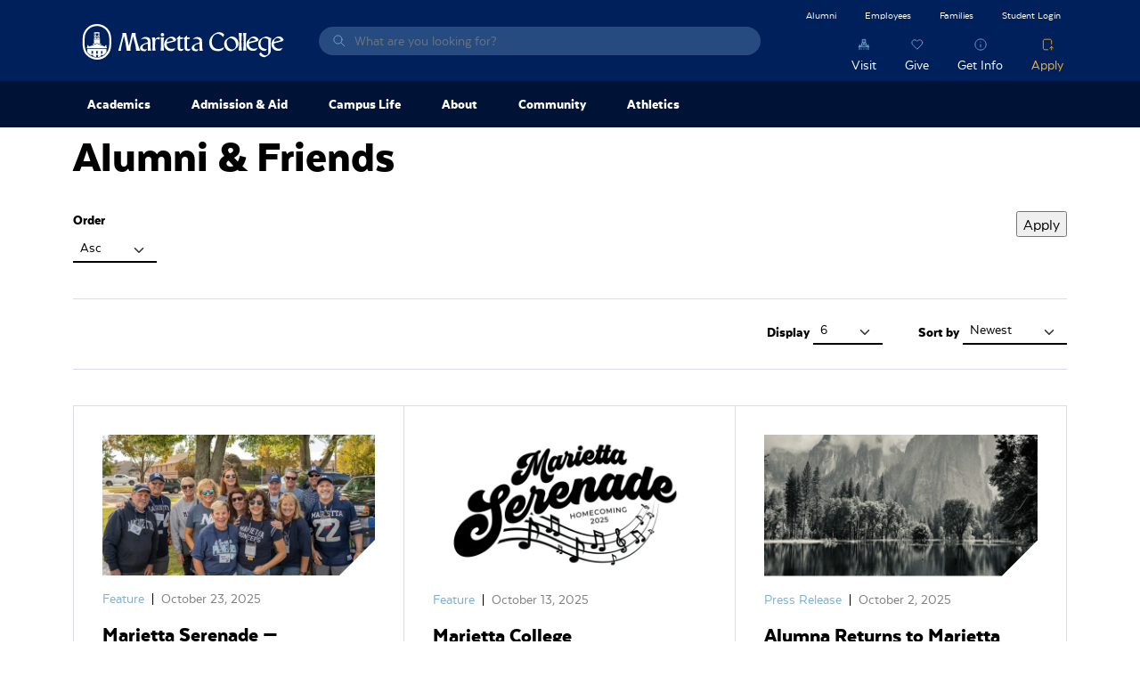

--- FILE ---
content_type: text/html; charset=UTF-8
request_url: https://www.marietta.edu/news-categories/alumni-friends
body_size: 21847
content:

<!DOCTYPE html>
<html lang="en" dir="ltr" prefix="content: http://purl.org/rss/1.0/modules/content/  dc: http://purl.org/dc/terms/  foaf: http://xmlns.com/foaf/0.1/  og: http://ogp.me/ns#  rdfs: http://www.w3.org/2000/01/rdf-schema#  schema: http://schema.org/  sioc: http://rdfs.org/sioc/ns#  sioct: http://rdfs.org/sioc/types#  skos: http://www.w3.org/2004/02/skos/core#  xsd: http://www.w3.org/2001/XMLSchema# ">
  <head>
    <meta charset="utf-8" />
<script>!function(f,b,e,v,n,t,s){if(f.fbq)return;n=f.fbq=function(){n.callMethod? n.callMethod.apply(n,arguments):n.queue.push(arguments)};if(!f._fbq)f._fbq=n;n.push=n;n.loaded=!0;n.version='2.0';n.queue=[];t=b.createElement(e);t.async=!0;t.src=v;s=b.getElementsByTagName(e)[0];s.parentNode.insertBefore(t,s)}(window,document,'script','https://connect.facebook.net/en_US/fbevents.js');fbq('init', "672447039458432");fbq('track', "PageView");</script>
<link rel="canonical" href="https://www.marietta.edu/news-categories/alumni-friends" />
<meta property="og:site_name" content="Marietta College" />
<meta property="og:type" content="article" />
<meta property="og:url" content="https://www.marietta.edu/news-categories/alumni-friends" />
<meta property="og:title" content="Alumni &amp; Friends" />
<meta name="twitter:card" content="summary" />
<meta name="twitter:title" content="Alumni &amp; Friends" />
<meta name="facebook-domain-verification" content="z8gq72idgy292slqi6cp5r6y3frx2m" />
<meta name="google-site-verification" content="lync4cTrvG9ECwfhdd48p3SWIpiqSoL3E2sGpzuLpYw" />
<meta name="Generator" content="Drupal 10 (https://www.drupal.org)" />
<meta name="MobileOptimized" content="width" />
<meta name="HandheldFriendly" content="true" />
<meta name="viewport" content="width=device-width, initial-scale=1.0" />
<link rel="icon" href="/themes/custom/mariettav3/favicon.png" type="image/png" />
<script>window.a2a_config=window.a2a_config||{};a2a_config.callbacks=[];a2a_config.overlays=[];a2a_config.templates={};</script>

    <title>Alumni &amp; Friends | Marietta College</title>
    <link rel="stylesheet" media="all" href="/sites/default/files/css/css_qyWdwRVP_w7FmlvBHf4kNs2y-IMG4cj1Vaskf3DFqgw.css?delta=0&amp;language=en&amp;theme=mariettav3&amp;include=eJyFjEsOwjAMRC9kxQsOVLmxqwaSGMXu7_YU2iJ2bEZvnkZDzK5UN6QTwtC0OsRRTSpym56Uw9FO2eXU44EhmkF8CCfX1lGM2jhpxS8db1IZdiHXHd1pBVk9p_q43Flh2Pe0iGkR_OGwSP-u9ncQbEwFCrUk7jTf0HzLAraZS8GeTGBOshh-MhTlKcsLAiNnCQ" />
<link rel="stylesheet" media="all" href="/sites/default/files/css/css_MgUZdxZP5TN5-K48Tobsx8cT3jLma1579qwZzSR5_nM.css?delta=1&amp;language=en&amp;theme=mariettav3&amp;include=eJyFjEsOwjAMRC9kxQsOVLmxqwaSGMXu7_YU2iJ2bEZvnkZDzK5UN6QTwtC0OsRRTSpym56Uw9FO2eXU44EhmkF8CCfX1lGM2jhpxS8db1IZdiHXHd1pBVk9p_q43Flh2Pe0iGkR_OGwSP-u9ncQbEwFCrUk7jTf0HzLAraZS8GeTGBOshh-MhTlKcsLAiNnCQ" />

    <script type="application/json" data-drupal-selector="drupal-settings-json">{"path":{"baseUrl":"\/","pathPrefix":"","currentPath":"taxonomy\/term\/56","currentPathIsAdmin":false,"isFront":false,"currentLanguage":"en","themeUrl":"themes\/custom\/mariettav3"},"pluralDelimiter":"\u0003","suppressDeprecationErrors":true,"gtag":{"tagId":"","consentMode":false,"otherIds":[],"events":[],"additionalConfigInfo":[]},"ajaxPageState":{"libraries":"[base64]","theme":"mariettav3","theme_token":null},"ajaxTrustedUrl":{"\/news-categories\/alumni-friends":true,"\/search":true},"gtm":{"tagId":null,"settings":{"data_layer":"dataLayer","include_classes":false,"allowlist_classes":"","blocklist_classes":"","include_environment":false,"environment_id":"","environment_token":""},"tagIds":["GTM-547RQL3R"]},"fitvids":{"selectors":".node\r,.field--name-field-media-oembed-video\r,.field--name-field-media-video-file","custom_vendors":["iframe[src^=\u0022https:\/\/youtu.be\u0022]"],"ignore_selectors":""},"data":{"extlink":{"extTarget":true,"extTargetNoOverride":false,"extNofollow":false,"extNoreferrer":false,"extFollowNoOverride":false,"extClass":"0","extLabel":"(link is external)","extImgClass":false,"extSubdomains":true,"extExclude":"marietta\\.edu","extInclude":"","extCssExclude":".addtoany_list, .social-media-links","extCssExplicit":"","extAlert":false,"extAlertText":"This link will take you to an external web site. We are not responsible for their content.","mailtoClass":"0","mailtoLabel":"(link sends email)","extUseFontAwesome":false,"extIconPlacement":"append","extFaLinkClasses":"fa fa-external-link","extFaMailtoClasses":"fa fa-envelope-o","whitelistedDomains":["https:\/\/www.gomariettacollege.org"]}},"ckeditorAccordion":{"accordionStyle":{"collapseAll":1,"keepRowsOpen":0,"animateAccordionOpenAndClose":1,"openTabsWithHash":1,"allowHtmlInTitles":0}},"chosen":{"selector":"select:visible","minimum_single":0,"minimum_multiple":0,"minimum_width":0,"use_relative_width":false,"options":{"disable_search":false,"disable_search_threshold":10,"allow_single_deselect":false,"add_helper_buttons":false,"search_contains":false,"placeholder_text_multiple":"Choose some options","placeholder_text_single":"Choose an option","no_results_text":"No results match","max_shown_results":null,"inherit_select_classes":true}},"user":{"uid":0,"permissionsHash":"76438eb2038fcc2c8862760cb29b1965ab134075ae0ad9cc9e2fd84d7f268633"}}</script>
<script src="/sites/default/files/js/js_7dSUMvZ55raJEAndhiCsr9hWRn7fu1XRcksZ9XssQTE.js?scope=header&amp;delta=0&amp;language=en&amp;theme=mariettav3&amp;include=eJxdjEsOgzAMRC8UJYseCJnYSV2CjRKXwu1biY-gG8-8J40B0RRkDbAXn6qKufjURhK28D2lw2B9T1D8Ri4OhGxaO4hRK7JKONv2iQQdLVZYhmO7o0tsM2MLe57Mwuayai7UGeSQf-efPbxgucvRjVCZzGB-hL5oHK4Cq06oH7k6UaQrN1sLfQEPNGnP"></script>
<script src="/modules/contrib/google_tag/js/gtag.js?t5bcrj"></script>
<script src="/modules/contrib/google_tag/js/gtm.js?t5bcrj"></script>

    <script src="//cdn.bc0a.com/autopilot/f00000000202681/autopilot_sdk.js" defer></script>
  </head>
  <body>
        <a href="#main-content" class="visually-hidden focusable">
      Skip to main content
    </a>
    <noscript><img height="1" width="1" src="https://www.facebook.com/tr?id=672447039458432&amp;ev=PageView&amp;noscript=1" /></noscript><noscript><iframe src="https://www.googletagmanager.com/ns.html?id=GTM-547RQL3R"
                  height="0" width="0" style="display:none;visibility:hidden"></iframe></noscript>

      <div class="dialog-off-canvas-main-canvas" data-off-canvas-main-canvas>
    

<div class="page">
  


<nav class="navbar navbar-expand-lg justify-content-between navbar-light  bg-dark text-light">
      <div class="container d-flex flex-row p-0">
  
                  

  <div class="block block--mariettav3-branding block--system-branding">

  
    

      
  <a href="/" class="navbar-brand block--system-branding" aria-label="Marietta College">
        Marietta College
  </a>

  
  </div>


  <div class="views-exposed-form needs-validation block block--mariettav3-exposedformsearchblock-search" data-drupal-selector="views-exposed-form-search-block-search">

  
    

      
<form action="/search" method="get" id="views-exposed-form-search-block-search" accept-charset="UTF-8" class="form">
  
<div class="js-form-item form-item form-type-textfield js-form-type-textfield form-item-keys js-form-item-keys form-group">
      <label class="form-label" for="edit-keys">Search</label>
  
  
  
  
  
<input data-drupal-selector="edit-keys" type="text" id="edit-keys" name="keys" value="" size="30" maxlength="128" placeholder="What are you looking for?" class="form-textfield form-control">


  
  
  
  
  </div>
<a class="close-link mi-close" href="#"><span class="visually-hidden">Close Search Overlay</span></a><div class="search-overlay"></div><div data-drupal-selector="edit-actions" class="form-actions js-form-wrapper form-wrapper" id="edit-actions--2"><i class="search-icon mi-before-search-light-blue" aria-hidden="true"></i>

<input data-drupal-selector="edit-submit-search" type="submit" id="edit-submit-search" value="Search" class="js-form-submit form-submit btn btn-grey-old btn-sm">
</div>


</form>

  
  </div>


          
  <button class="navbar-toggler collapsed" type="button" data-bs-toggle="collapse" data-bs-target=".navbar-collapse" aria-controls="navbar-collapse" aria-expanded="false" aria-label="Toggle navigation">
    <span class="navbar-toggler-icon"></span>
  </button>

  <div class="collapse navbar-collapse">
              
                  <div class="ms-auto d-flex flex-column align-items-lg-end">
            

  <div class="d-lg-none block block--mainnavmenumobile">

  
    

      


  


    <ul data-region="navbar_right" class="nav nav-level-1 menu-menu-main-nav-menu nav-pills flex-column flex-lg-row">
                                                                      <li class="nav-item dropdown">
                                                  <a href="/academics" class="nav-link dropdown-toggle" data-bs-toggle="dropdown" data-drupal-link-system-path="node/74256">                <span class="nav-link-title">Academics</span><span class="dropdown-toggle-mobile"></span>
              </a>
                              
<div class="dropdown-menu">
  <div class="dropdown-items">
                                                    <a href="/academic-affairs" class="dropdown-item dropdown dropdown-toggle" data-bs-toggle="dropdown" data-drupal-link-system-path="node/71956">          <span class="nav-link-title">Academic Affairs</span><span class="dropdown-toggle-mobile"></span>
        </a>
        
<div class="dropdown-menu">
  <div class="dropdown-items">
                              <a href="/academic-honors" class="dropdown-item" data-drupal-link-system-path="node/8996">Academic Honors</a>
                                    <a href="/academic-policies" class="dropdown-item" data-drupal-link-system-path="node/72006">Academic Policies</a>
                                    <a href="/course-catalogs" class="dropdown-item" data-drupal-link-system-path="node/72366">Catalogs </a>
                                    <a href="/engaged-learning-programs" class="dropdown-item" data-drupal-link-system-path="node/72571">Engaged Learning Programs</a>
                                    <a href="/records-registration" class="dropdown-item" data-drupal-link-system-path="node/76151">Records Office</a>
                                    <a href="http://www.marietta.edu/directory?name=&amp;department%5B0%5D=731&amp;department%255B%255D=731" class="dropdown-item">Staff</a>
                                    <a href="/student-accounts" class="dropdown-item" data-drupal-link-system-path="node/72406">Student Accounts</a>
                                    <a href="/student-learning-outcomes" class="dropdown-item" data-drupal-link-system-path="node/9306">Student Learning Outcomes</a>
            </div>
  </div>
                                            <a href="/academic-calendar" class="dropdown-item dropdown dropdown-toggle" data-bs-toggle="dropdown" data-drupal-link-system-path="node/8986">          <span class="nav-link-title">Academic Calendar</span><span class="dropdown-toggle-mobile"></span>
        </a>
        
<div class="dropdown-menu">
  <div class="dropdown-items">
                              <a href="/commencement" class="dropdown-item" data-drupal-link-system-path="node/8971">Commencement</a>
                                    <a href="/course-schedule" class="dropdown-item" data-drupal-link-system-path="node/9016">Course Schedule</a>
                                    <a href="/december-graduation" class="dropdown-item" data-drupal-link-system-path="node/8976">December Graduation Celebration</a>
                                    <a href="/founders-day" class="dropdown-item" data-drupal-link-system-path="node/8981">Founders Day</a>
                                    <a href="/summer-session" class="dropdown-item" data-drupal-link-system-path="node/9046">Summer Session</a>
            </div>
  </div>
                                            <a href="/academic-resources" class="dropdown-item dropdown dropdown-toggle" data-bs-toggle="dropdown" data-drupal-link-system-path="node/9011">          <span class="nav-link-title">Academic Centers &amp; Resources</span><span class="dropdown-toggle-mobile"></span>
        </a>
        
<div class="dropdown-menu">
  <div class="dropdown-items">
                              <a href="/academic-resource-center" class="dropdown-item" data-drupal-link-system-path="node/70351">Academic Resource Center</a>
                                    <a href="/accessibility-services" class="dropdown-item" data-drupal-link-system-path="node/70371">Accessibility Services</a>
                                    <a href="/center-entrepreneurship-career-development" class="dropdown-item" data-drupal-link-system-path="node/9331">Center for Entrepreneurship and Career Development</a>
                                    <a href="/communication-resource-center" class="dropdown-item" data-drupal-link-system-path="node/80241">Communication Resource Center</a>
                                                  <a href="https://marietta.ecampus.com/" class="dropdown-item">eCampus Bookstore </a>
                                    <a href="/institute-learning-retirement" class="dropdown-item" data-drupal-link-system-path="node/93981">Institute for Learning in Retirement</a>
                                                  <a href="http://library.marietta.edu/" class="dropdown-item">Legacy Library</a>
                                    <a href="/entrepreneurship-mentors" class="dropdown-item" data-drupal-link-system-path="node/119598">Center for Entrepreneurship and Career Development</a>
                                    <a href="/student-support-information" class="dropdown-item" data-drupal-link-system-path="node/114261">Student Support Information</a>
            </div>
  </div>
                                            <a href="/academic-departments" class="dropdown-item dropdown dropdown-toggle" data-bs-toggle="dropdown" data-drupal-link-system-path="node/69961">          <span class="nav-link-title">Departments</span><span class="dropdown-toggle-mobile"></span>
        </a>
        
<div class="dropdown-menu">
  <div class="dropdown-items">
                              <a href="/art-department" class="dropdown-item" data-drupal-link-system-path="node/70236">Art</a>
                                    <a href="/biology-department" class="dropdown-item" data-drupal-link-system-path="node/73101">Biology and Environmental Science</a>
                                    <a href="/business-economics-department" class="dropdown-item" data-drupal-link-system-path="node/70041">Business &amp; Economics</a>
                                    <a href="/chemistry-biochemistry" class="dropdown-item" data-drupal-link-system-path="node/74041">Chemistry</a>
                                    <a href="/communication-department" class="dropdown-item" data-drupal-link-system-path="node/70276">Communication</a>
                                    <a href="/education-department" class="dropdown-item" data-drupal-link-system-path="node/72741">Education</a>
                                    <a href="/english-department" class="dropdown-item" data-drupal-link-system-path="node/72736">English</a>
                                    <a href="/entrepreneurship-department" class="dropdown-item" data-drupal-link-system-path="node/74151">Entrepreneurship</a>
                                    <a href="/history-department" class="dropdown-item" data-drupal-link-system-path="node/72661">History, Philosophy, &amp; Religion</a>
                                    <a href="/mcis-department" class="dropdown-item" data-drupal-link-system-path="node/73961">Mathematics and Computer Science</a>
                                    <a href="/mcdonough-center" class="dropdown-item" data-drupal-link-system-path="node/71241">McDonough Leadership Center</a>
                                    <a href="/music-department" class="dropdown-item" data-drupal-link-system-path="node/74166">Music</a>
                                    <a href="/petro-department" class="dropdown-item" data-drupal-link-system-path="node/71981">Petroleum Engineering and Geology</a>
                                    <a href="/pa-program" class="dropdown-item" data-drupal-link-system-path="node/356">Physician Assistant Studies</a>
                                    <a href="/physics-department" class="dropdown-item" data-drupal-link-system-path="node/74106">Physics</a>
                                    <a href="/political-science-department" class="dropdown-item" data-drupal-link-system-path="node/71451">Political Science</a>
                                    <a href="/psychology-department" class="dropdown-item" data-drupal-link-system-path="node/72496">Psychology</a>
                                    <a href="/sports-medicine-department" class="dropdown-item" data-drupal-link-system-path="node/73011">Sports Medicine</a>
                                    <a href="/theatre-department" class="dropdown-item" data-drupal-link-system-path="node/74281">Theatre</a>
            </div>
  </div>
            </div>
      <div class="ctas">
                      <a href="/find-program" class="cta-item mi-above-certificate-light-blue" data-drupal-link-system-path="node/22">Find a Program</a>
                  </div>
  </div>
                                            </li>
                                              <li class="nav-item dropdown">
                                                  <a href="/future-students" class="nav-link dropdown-toggle" data-bs-toggle="dropdown" data-drupal-link-system-path="node/74461">                <span class="nav-link-title">Admission &amp; Aid</span><span class="dropdown-toggle-mobile"></span>
              </a>
                              
<div class="dropdown-menu">
  <div class="dropdown-items">
                                                    <a href="/accepted" class="dropdown-item dropdown dropdown-toggle" data-bs-toggle="dropdown" data-drupal-link-system-path="node/9066">          <span class="nav-link-title">Accepted Students</span><span class="dropdown-toggle-mobile"></span>
        </a>
        
<div class="dropdown-menu">
  <div class="dropdown-items">
                                            <a href="https://isweb.marietta.edu/mcdeposits/default.aspx" class="dropdown-item">$200 Enrollment Deposit</a>
                                    <a href="/fall-accepted-student-checklist" class="dropdown-item" data-drupal-link-system-path="node/84876">Fall Deposited Checklist</a>
                                    <a href="/international-accepted-checklist" class="dropdown-item" data-drupal-link-system-path="node/101126">International Accepted Checklist</a>
                                    <a href="/spring-accepted-checklist" class="dropdown-item" data-drupal-link-system-path="node/97156">Spring Accepted Checklist</a>
                                    <a href="/transfer-accepted-checklist" class="dropdown-item" data-drupal-link-system-path="node/100826">Transfer Checklist</a>
                                    <a href="/exploratory-students" class="dropdown-item" data-drupal-link-system-path="node/9506">Undecided Students</a>
            </div>
  </div>
                                            <a href="/apply" class="dropdown-item dropdown dropdown-toggle" data-bs-toggle="dropdown" data-drupal-link-system-path="node/13">          <span class="nav-link-title">Apply</span><span class="dropdown-toggle-mobile"></span>
        </a>
        
<div class="dropdown-menu">
  <div class="dropdown-items">
                                            <a href="/apply" class="dropdown-item" data-drupal-link-system-path="node/13">How to Apply</a>
                                    <a href="/test-optional-admission-faq" class="dropdown-item" data-drupal-link-system-path="node/110661">Test Optional Admission FAQ</a>
                                    <a href="/transfer-students" class="dropdown-item" data-drupal-link-system-path="node/9101">Transfer Students</a>
                                                  <a href="/veterans" class="dropdown-item" data-drupal-link-system-path="node/117065">Veterans Services</a>
            </div>
  </div>
                                    <a href="/ccp" class="dropdown-item" data-drupal-link-system-path="node/112386">College Credit Plus (CCP)</a>
                                            <a href="/continuing-education" class="dropdown-item dropdown dropdown-toggle" data-bs-toggle="dropdown" data-drupal-link-system-path="node/9076">          <span class="nav-link-title">Continuing Education</span><span class="dropdown-toggle-mobile"></span>
        </a>
        
<div class="dropdown-menu">
  <div class="dropdown-items">
                              <a href="/program/general-studies" class="dropdown-item" data-drupal-link-system-path="node/75321">General Studies</a>
            </div>
  </div>
                                                  <a href="https://www.marietta.edu/grants" class="dropdown-item">Federal &amp; State Aid Information</a>
                                    <a href="/meet-admission" class="dropdown-item" data-drupal-link-system-path="node/115787">Meet Your Admission Counselor</a>
                                            <a href="/tuition-financial-aid" class="dropdown-item dropdown dropdown-toggle" data-bs-toggle="dropdown" data-drupal-link-system-path="node/9111">          <span class="nav-link-title">Tuition &amp; Financial Aid</span><span class="dropdown-toggle-mobile"></span>
        </a>
        
<div class="dropdown-menu">
  <div class="dropdown-items">
                              <a href="/consumer-information-disclosures" class="dropdown-item" data-drupal-link-system-path="node/75406">Consumer Information &amp; Disclosures</a>
                                    <a href="/cost-attendance" class="dropdown-item" data-drupal-link-system-path="node/9121">Cost of Attendance</a>
                                    <a href="/default-rate" class="dropdown-item" data-drupal-link-system-path="node/100581">Default Rate</a>
                                    <a href="/forms" class="dropdown-item" data-drupal-link-system-path="node/9126">Forms</a>
                                    <a href="/scholarships" class="dropdown-item" data-drupal-link-system-path="node/9146">Scholarships &amp; Grants</a>
                                    <a href="/fa-special-appeal" class="dropdown-item" data-drupal-link-system-path="node/90611">Special Circumstances Appeal</a>
                                    <a href="/title-iv" class="dropdown-item" data-drupal-link-system-path="node/69971">Title IV Policy</a>
                                    <a href="/admission-aid/tuition-financial-aid/va-benefits" class="dropdown-item" data-drupal-link-system-path="node/115875">VA Benefits</a>
                                    <a href="/fa-cover-everything" class="dropdown-item" data-drupal-link-system-path="node/9156">When Financial Aid Doesn&#039;t Cover Everything</a>
                                    <a href="/how-apply-financial-aid" class="dropdown-item" data-drupal-link-system-path="node/9136">Apply For Aid</a>
                                    <a href="/loans" class="dropdown-item" data-drupal-link-system-path="node/9141">Loans</a>
            </div>
  </div>
                                            <a href="/visit" class="dropdown-item dropdown dropdown-toggle" data-bs-toggle="dropdown" data-drupal-link-system-path="node/8961">          <span class="nav-link-title">Visiting &amp; Directions</span><span class="dropdown-toggle-mobile"></span>
        </a>
        
<div class="dropdown-menu">
  <div class="dropdown-items">
                              <a href="/2025-navy-blue-white-day" class="dropdown-item" data-drupal-link-system-path="node/118752">Navy Blue &amp; White Day</a>
            </div>
  </div>
            </div>
      <div class="ctas">
                      <a href="/future-students" class="cta-item mi-above-certificate-light-blue" data-drupal-link-system-path="node/74461">Admission &amp; Aid</a>
                              <a href="/visit" class="cta-item mi-above-campus-light-blue" data-drupal-link-system-path="node/8961">Visit</a>
                  </div>
  </div>
                                            </li>
                                              <li class="nav-item dropdown">
                                                  <a href="/life-marietta" class="nav-link dropdown-toggle" data-bs-toggle="dropdown" data-drupal-link-system-path="node/29">                <span class="nav-link-title">Campus Life</span><span class="dropdown-toggle-mobile"></span>
              </a>
                              
<div class="dropdown-menu">
  <div class="dropdown-items">
                                            <a href="/center-health-and-wellness" class="dropdown-item" data-drupal-link-system-path="node/71326">Center for Health and Wellness</a>
                                            <a href="/office-community-living" class="dropdown-item dropdown dropdown-toggle" data-bs-toggle="dropdown" data-drupal-link-system-path="node/74276">          <span class="nav-link-title">Community Living &amp; Housing</span><span class="dropdown-toggle-mobile"></span>
        </a>
        
<div class="dropdown-menu">
  <div class="dropdown-items">
                                            <a href="/about-your-room" class="dropdown-item" data-drupal-link-system-path="node/9576">About Your Room</a>
                                    <a href="/housing" class="dropdown-item" data-drupal-link-system-path="node/9596">Housing</a>
                                    <a href="/tuition-billing-schedule" class="dropdown-item" data-drupal-link-system-path="node/9431">Room Rates</a>
                                                  <a href="/roommate-tips" class="dropdown-item" data-drupal-link-system-path="node/9606">Roommate Tips</a>
                                                  <a href="https://marietta-residence.symplicity.com" class="dropdown-item">Selection </a>
                                                  <a href="/what-bring-campus" class="dropdown-item" data-drupal-link-system-path="node/9611">What to Bring</a>
            </div>
  </div>
                                            <a href="/first-year-experience" class="dropdown-item dropdown dropdown-toggle" data-bs-toggle="dropdown" data-drupal-link-system-path="node/74506">          <span class="nav-link-title">First Year Experience</span><span class="dropdown-toggle-mobile"></span>
        </a>
        
<div class="dropdown-menu">
  <div class="dropdown-items">
                              <a href="/piosoar" class="dropdown-item" data-drupal-link-system-path="node/77536">PioSOAR</a>
                                    <a href="/welcome-home" class="dropdown-item" data-drupal-link-system-path="node/72821">H.O.M.E.</a>
                                    <a href="/fye-trip" class="dropdown-item" data-drupal-link-system-path="node/86566">First Year Experience Trip</a>
            </div>
  </div>
                                                          <a href="/college-police-department" class="dropdown-item dropdown dropdown-toggle" data-bs-toggle="dropdown" data-drupal-link-system-path="node/70221">          <span class="nav-link-title">Marietta College Police Department</span><span class="dropdown-toggle-mobile"></span>
        </a>
        
<div class="dropdown-menu">
  <div class="dropdown-items">
                              <a href="/crime-statistics" class="dropdown-item" data-drupal-link-system-path="node/71286">Campus Crime Statistics</a>
                                                  <a href="/mcpd-employment" class="dropdown-item" data-drupal-link-system-path="node/71271">Employment</a>
                                                  <a href="http://www.marietta.edu/directory?name=&amp;department%5B0%5D=796" class="dropdown-item">MCPD Staff</a>
                                    <a href="/parking-vehicles" class="dropdown-item" data-drupal-link-system-path="node/9616">Parking</a>
                                    <a href="/report-crime-complaint" class="dropdown-item" data-drupal-link-system-path="node/76671">Report a Crime or Complaint</a>
            </div>
  </div>
                                                          <a href="/office-campus-involvement" class="dropdown-item dropdown dropdown-toggle" data-bs-toggle="dropdown" data-drupal-link-system-path="node/72751">          <span class="nav-link-title">Office of Campus Involvement</span><span class="dropdown-toggle-mobile"></span>
        </a>
        
<div class="dropdown-menu">
  <div class="dropdown-items">
                                            <a href="/greek-life" class="dropdown-item" data-drupal-link-system-path="node/72781">Greek Life</a>
                                    <a href="/pac" class="dropdown-item" data-drupal-link-system-path="node/72761">PAC</a>
                                                  <a href="/student-orgs" class="dropdown-item" data-drupal-link-system-path="node/72756">Student Organizations</a>
            </div>
  </div>
                                                  <a href="/office-student-connections-outreach" class="dropdown-item" data-drupal-link-system-path="node/631">Office of Student Connections and Outreach</a>
                                            <a href="/veterans-rotc" class="dropdown-item dropdown dropdown-toggle" data-bs-toggle="dropdown" data-drupal-link-system-path="node/118059">          <span class="nav-link-title">ROTC and Veterans Services</span><span class="dropdown-toggle-mobile"></span>
        </a>
        
<div class="dropdown-menu">
  <div class="dropdown-items">
                              <a href="/ROTC" class="dropdown-item" data-drupal-link-system-path="node/118054">ROTC | Air Force &amp; Space Force</a>
                                    <a href="/veterans" class="dropdown-item" data-drupal-link-system-path="node/117065">Veterans Services</a>
            </div>
  </div>
                                                  <a href="/safety-well-being-campus" class="dropdown-item" data-drupal-link-system-path="node/71311">Safety &amp; Emergencies</a>
                                            <a href="/student-life" class="dropdown-item dropdown dropdown-toggle" data-bs-toggle="dropdown" data-drupal-link-system-path="node/72746">          <span class="nav-link-title">Student Life</span><span class="dropdown-toggle-mobile"></span>
        </a>
        
<div class="dropdown-menu">
  <div class="dropdown-items">
                              <a href="/commuter-students" class="dropdown-item" data-drupal-link-system-path="node/9561">Commuter Students</a>
                                                  <a href="/dining" class="dropdown-item" data-drupal-link-system-path="node/77721">Dining</a>
                                                  <a href="https://help.marietta.edu/" class="dropdown-item">Information Technology</a>
                                                  <a href="/mailroom" class="dropdown-item" data-drupal-link-system-path="node/72891">Mailroom</a>
                                                  <a href="/student-life-faq" class="dropdown-item" data-drupal-link-system-path="node/9566">Student Life FAQ</a>
                                    <a href="/title-ix" class="dropdown-item" data-drupal-link-system-path="node/71321">Title IX</a>
                                                  <a href="/voting" class="dropdown-item" data-drupal-link-system-path="node/9661">Voting</a>
            </div>
  </div>
            </div>
      <div class="ctas">
                      <a href="/life-marietta" class="cta-item mi-above-campus-light-blue" data-drupal-link-system-path="node/29">Campus Life Home</a>
                  </div>
  </div>
                                            </li>
                                              <li class="nav-item dropdown">
                                                  <a href="/about" class="nav-link dropdown-toggle" data-bs-toggle="dropdown" data-drupal-link-system-path="node/8906">                <span class="nav-link-title">About</span><span class="dropdown-toggle-mobile"></span>
              </a>
                              
<div class="dropdown-menu">
  <div class="dropdown-items">
                              <a href="/accreditation" class="dropdown-item" data-drupal-link-system-path="node/119454">Accreditation</a>
                                    <a href="/about/contact-marietta" class="dropdown-item" data-drupal-link-system-path="node/117317">Contact Marietta College</a>
                                    <a href="/city-regional-info" class="dropdown-item" data-drupal-link-system-path="node/8911">City and Regional Information</a>
                                            <a href="/marietta-history" class="dropdown-item dropdown dropdown-toggle" data-bs-toggle="dropdown" data-drupal-link-system-path="node/70741">          <span class="nav-link-title">The History of Marietta College</span><span class="dropdown-toggle-mobile"></span>
        </a>
        
<div class="dropdown-menu">
  <div class="dropdown-items">
                              <a href="/anniversaries" class="dropdown-item" data-drupal-link-system-path="node/70806">Anniversaries</a>
                                    <a href="/cultural-events" class="dropdown-item" data-drupal-link-system-path="node/70786">Cultural Events</a>
                                    <a href="/david-mccullough-pioneers" class="dropdown-item" data-drupal-link-system-path="node/101201">David McCullough - The Pioneers</a>
                                    <a href="/famous-visitors" class="dropdown-item" data-drupal-link-system-path="node/70761">Famous Visitors</a>
                                    <a href="/honorary-degrees" class="dropdown-item" data-drupal-link-system-path="node/70766">Honorary Degrees</a>
                                    <a href="/mccoy-professors" class="dropdown-item" data-drupal-link-system-path="node/70771">McCoy Professors</a>
                                    <a href="/student-body-presidents" class="dropdown-item" data-drupal-link-system-path="node/70776">Student Body Presidents</a>
            </div>
  </div>
                                    <a href="/mission-core-values" class="dropdown-item" data-drupal-link-system-path="node/8921">Mission &amp; Core Values</a>
                                            <a href="https://www.marietta.edu/office-president" class="dropdown-item dropdown dropdown-toggle" data-bs-toggle="dropdown">          <span class="nav-link-title">Office of the President</span><span class="dropdown-toggle-mobile"></span>
        </a>
        
<div class="dropdown-menu">
  <div class="dropdown-items">
                              <a href="/trustees" title="Trustees" class="dropdown-item" data-drupal-link-system-path="node/119600">Marietta College Board of Trustees</a>
            </div>
  </div>
                                    <a href="/more-history-make" class="dropdown-item" data-drupal-link-system-path="node/119230">Strategic Plan: More History to Make</a>
                                    <a href="/notable-alumni" title="Notable Marietta College Alumni" class="dropdown-item">Notable Alumni</a>
                                    <a href="/about/our-facilities" class="dropdown-item" data-drupal-link-system-path="node/117947">Our Facilities</a>
                                    <a href="/outcomes" class="dropdown-item" data-drupal-link-system-path="node/117150">Outcomes</a>
                                    <a href="/outstanding-faculty" class="dropdown-item" data-drupal-link-system-path="node/9296">Outstanding Faculty</a>
                                    <a href="/rankings-success" class="dropdown-item" data-drupal-link-system-path="node/9291">Rankings Success</a>
                                    <a href="/marietta-effect" class="dropdown-item" data-drupal-link-system-path="node/70181">The Marietta Effect</a>
                                            <a href="/traditions" class="dropdown-item dropdown dropdown-toggle" data-bs-toggle="dropdown" data-drupal-link-system-path="node/70831">          <span class="nav-link-title">Traditions</span><span class="dropdown-toggle-mobile"></span>
        </a>
        
<div class="dropdown-menu">
  <div class="dropdown-items">
                              <a href="/alma-mater" class="dropdown-item" data-drupal-link-system-path="node/8926">Alma Mater</a>
                                    <a href="/college-seal" class="dropdown-item" data-drupal-link-system-path="node/8956">College Seal</a>
                                    <a href="/school-colors" class="dropdown-item" data-drupal-link-system-path="node/8931">School Colors</a>
                                    <a href="/doo-dah-day" class="dropdown-item" data-drupal-link-system-path="node/8936">Doo Dah Day</a>
                                    <a href="/messiah-concert" class="dropdown-item" data-drupal-link-system-path="node/8941">Messiah Concert</a>
                                    <a href="/nickname" class="dropdown-item" data-drupal-link-system-path="node/8946">Nickname</a>
                                    <a href="/traditions-homecoming" class="dropdown-item" data-drupal-link-system-path="node/82656">Homecoming</a>
                                    <a href="/rock" class="dropdown-item" data-drupal-link-system-path="node/8951">The Rock</a>
            </div>
  </div>
                                    <a href="/why-marietta" class="dropdown-item" data-drupal-link-system-path="node/9551">Why Marietta?</a>
            </div>
      <div class="ctas">
                      <a href="/about" class="cta-item mi-above-campus-light-blue" data-drupal-link-system-path="node/8906">About Marietta College</a>
                  </div>
  </div>
                                            </li>
                                              <li class="nav-item dropdown">
                                                  <a href="/marietta-college-community" class="nav-link dropdown-toggle" data-bs-toggle="dropdown" data-drupal-link-system-path="node/119329">                <span class="nav-link-title">Community</span><span class="dropdown-toggle-mobile"></span>
              </a>
                              
<div class="dropdown-menu">
  <div class="dropdown-items">
                              <a href="https://www.marietta.edu/events?from_date=&amp;to_date=&amp;category%5B0%5D=86&amp;category%5B1%5D=31&amp;items_per_page=24&amp;sort_by=date" class="dropdown-item">Community Events Calendar</a>
                                    <a href="/planetarium" class="dropdown-item" data-drupal-link-system-path="node/72221">Anderson-Hancock Planetarium</a>
                                    <a href="https://www.marietta.edu/center-appalachian-innovation" class="dropdown-item">Center for Appalachian Innovation</a>
                                            <a href="/fine-arts" class="dropdown-item dropdown dropdown-toggle" data-bs-toggle="dropdown" data-drupal-link-system-path="node/70841">          <span class="nav-link-title">Arts &amp; Culture</span><span class="dropdown-toggle-mobile"></span>
        </a>
        
<div class="dropdown-menu">
  <div class="dropdown-items">
                              <a href="/esbenshade-series" title="Bringing lectures, performing artists, and programs to the campus and community since 1980" class="dropdown-item" data-drupal-link-system-path="node/70846">Esbenshade Series</a>
                                    <a href="/music-performances" class="dropdown-item" data-drupal-link-system-path="node/119416">Music Performances</a>
                                    <a href="/theatre-season" class="dropdown-item" data-drupal-link-system-path="node/106776">Theatre Schedule</a>
                                    <a href="https://www.marietta.edu/multicultural-festival" title="Annual student-coordinated festival sharing the many cultures within the College Community" class="dropdown-item">Multicultural Festival</a>
            </div>
  </div>
                                            <a href="/educational-offerings" class="dropdown-item dropdown dropdown-toggle" data-bs-toggle="dropdown">          <span class="nav-link-title">Learning Hub</span><span class="dropdown-toggle-mobile"></span>
        </a>
        
<div class="dropdown-menu">
  <div class="dropdown-items">
                              <a href="https://www.marietta.edu/institute-learning-retirement" class="dropdown-item">Institute for Learning in Retirement</a>
                                    <a href="https://www.marietta.edu/academics/academic-affairs/engaged-learning-programs/landmark-experience-day" class="dropdown-item">Landmark Experience Day</a>
                                    <a href="/workforce-development-career-training" class="dropdown-item" data-drupal-link-system-path="node/119121">Workforce Development &amp; Career Training</a>
            </div>
  </div>
                                    <a href="https://www.marietta.edu/nonprofits-lead" class="dropdown-item">Nonprofits LEAD</a>
                                    <a href="/conference-events" class="dropdown-item" data-drupal-link-system-path="node/116278">Summer Camps &amp; Events</a>
            </div>
  </div>
                                            </li>
                                              <li class="nav-item">
                      <a href="http://pioneers.marietta.edu" class="nav-link">Athletics</a>
                  </li>
            </ul>

  
  </div>


  <div class="block block--topmenu">

  
    

      


  


    <ul class="nav nav-level-1 menu-top-menu">
                                                    <li class="nav-item">
                      <a href="/alumni" class="nav-link" data-drupal-link-system-path="node/84181">Alumni</a>
                  </li>
                                              <li class="nav-item">
                      <a href="/faculty-staff" class="nav-link" data-drupal-link-system-path="node/70001">Employees</a>
                  </li>
                                              <li class="nav-item">
                      <a href="/parents-families" class="nav-link" data-drupal-link-system-path="node/70206">Families</a>
                  </li>
                                                                <li class="navbar-text nav-item dropdown">
                                                  <span class="nav-link dropdown-toggle" data-bs-toggle="dropdown">                <span class="nav-link-title">Student Login</span><span class="dropdown-toggle-mobile"></span>
              </span>
                              
<div class="dropdown-menu">
  <div class="dropdown-items">
                                            <a href="https://mymc.marietta.edu" class="dropdown-item">MyMarietta</a>
                                                  <a href="https://selfservice.marietta.edu/" class="dropdown-item">Self-Service Portal</a>
            </div>
  </div>
                                            </li>
            </ul>

  
  </div>

  <div class="block block--mariettav3-headermenu block--system-menu">

  
    

            


  


    <ul class="nav nav-level-1 menu-menu-header-menu">
                                                                      <li class="nav-item">
                      <a href="/visit" class="mi-above-campus-light-blue nav-link" data-drupal-link-system-path="node/8961">Visit</a>
                  </li>
                                                                <li class="nav-item">
                      <a href="/give" class="mi-above-give-light-blue nav-link" data-drupal-link-system-path="node/6">Give</a>
                  </li>
                                                                <li class="nav-item">
                      <a href="/request-information" class="mi-above-info-light-blue nav-link" data-drupal-link-system-path="node/118494">Get Info</a>
                  </li>
                                                                <li class="nav-item">
                      <a href="/apply?banner=" class="text-yellow mi-above-apply-yellow nav-link" data-drupal-link-query="{&quot;banner&quot;:&quot;&quot;}" data-drupal-link-system-path="node/13">Apply</a>
                  </li>
            </ul>

      
  </div>


        </div>
            </div>

      </div>
  </nav>
<nav class="navbar-bottom">
      <div class="container d-flex flex-row flex-wrap">
                  <div class="d-none d-lg-block me-auto">
            
  <div class="block block--mariettav3-mainnavmenu-2 block--system-menu">

  
    

            


  


    <ul data-region="navbar_bottom" class="nav nav-level-1 menu-menu-main-nav-menu nav-pills flex-column flex-lg-row">
                                                                      <li class="nav-item dropdown">
                                                  <a href="/academics" class="nav-link dropdown-toggle" data-bs-toggle="dropdown" data-drupal-link-system-path="node/74256">                <span class="nav-link-title">Academics</span><span class="dropdown-toggle-mobile"></span>
              </a>
                              
<div class="dropdown-menu">
  <div class="dropdown-items">
                                                    <a href="/academic-affairs" class="dropdown-item dropdown dropdown-toggle" data-bs-toggle="dropdown" data-drupal-link-system-path="node/71956">          <span class="nav-link-title">Academic Affairs</span><span class="dropdown-toggle-mobile"></span>
        </a>
        
<div class="dropdown-menu">
  <div class="dropdown-items">
                              <a href="/academic-honors" class="dropdown-item" data-drupal-link-system-path="node/8996">Academic Honors</a>
                                    <a href="/academic-policies" class="dropdown-item" data-drupal-link-system-path="node/72006">Academic Policies</a>
                                    <a href="/course-catalogs" class="dropdown-item" data-drupal-link-system-path="node/72366">Catalogs </a>
                                    <a href="/engaged-learning-programs" class="dropdown-item" data-drupal-link-system-path="node/72571">Engaged Learning Programs</a>
                                    <a href="/records-registration" class="dropdown-item" data-drupal-link-system-path="node/76151">Records Office</a>
                                    <a href="http://www.marietta.edu/directory?name=&amp;department%5B0%5D=731&amp;department%255B%255D=731" class="dropdown-item">Staff</a>
                                    <a href="/student-accounts" class="dropdown-item" data-drupal-link-system-path="node/72406">Student Accounts</a>
                                    <a href="/student-learning-outcomes" class="dropdown-item" data-drupal-link-system-path="node/9306">Student Learning Outcomes</a>
            </div>
  </div>
                                            <a href="/academic-calendar" class="dropdown-item dropdown dropdown-toggle" data-bs-toggle="dropdown" data-drupal-link-system-path="node/8986">          <span class="nav-link-title">Academic Calendar</span><span class="dropdown-toggle-mobile"></span>
        </a>
        
<div class="dropdown-menu">
  <div class="dropdown-items">
                              <a href="/commencement" class="dropdown-item" data-drupal-link-system-path="node/8971">Commencement</a>
                                    <a href="/course-schedule" class="dropdown-item" data-drupal-link-system-path="node/9016">Course Schedule</a>
                                    <a href="/december-graduation" class="dropdown-item" data-drupal-link-system-path="node/8976">December Graduation Celebration</a>
                                    <a href="/founders-day" class="dropdown-item" data-drupal-link-system-path="node/8981">Founders Day</a>
                                    <a href="/summer-session" class="dropdown-item" data-drupal-link-system-path="node/9046">Summer Session</a>
            </div>
  </div>
                                            <a href="/academic-resources" class="dropdown-item dropdown dropdown-toggle" data-bs-toggle="dropdown" data-drupal-link-system-path="node/9011">          <span class="nav-link-title">Academic Centers &amp; Resources</span><span class="dropdown-toggle-mobile"></span>
        </a>
        
<div class="dropdown-menu">
  <div class="dropdown-items">
                              <a href="/academic-resource-center" class="dropdown-item" data-drupal-link-system-path="node/70351">Academic Resource Center</a>
                                    <a href="/accessibility-services" class="dropdown-item" data-drupal-link-system-path="node/70371">Accessibility Services</a>
                                    <a href="/center-entrepreneurship-career-development" class="dropdown-item" data-drupal-link-system-path="node/9331">Center for Entrepreneurship and Career Development</a>
                                    <a href="/communication-resource-center" class="dropdown-item" data-drupal-link-system-path="node/80241">Communication Resource Center</a>
                                                  <a href="https://marietta.ecampus.com/" class="dropdown-item">eCampus Bookstore </a>
                                    <a href="/institute-learning-retirement" class="dropdown-item" data-drupal-link-system-path="node/93981">Institute for Learning in Retirement</a>
                                                  <a href="http://library.marietta.edu/" class="dropdown-item">Legacy Library</a>
                                    <a href="/entrepreneurship-mentors" class="dropdown-item" data-drupal-link-system-path="node/119598">Center for Entrepreneurship and Career Development</a>
                                    <a href="/student-support-information" class="dropdown-item" data-drupal-link-system-path="node/114261">Student Support Information</a>
            </div>
  </div>
                                            <a href="/academic-departments" class="dropdown-item dropdown dropdown-toggle" data-bs-toggle="dropdown" data-drupal-link-system-path="node/69961">          <span class="nav-link-title">Departments</span><span class="dropdown-toggle-mobile"></span>
        </a>
        
<div class="dropdown-menu">
  <div class="dropdown-items">
                              <a href="/art-department" class="dropdown-item" data-drupal-link-system-path="node/70236">Art</a>
                                    <a href="/biology-department" class="dropdown-item" data-drupal-link-system-path="node/73101">Biology and Environmental Science</a>
                                    <a href="/business-economics-department" class="dropdown-item" data-drupal-link-system-path="node/70041">Business &amp; Economics</a>
                                    <a href="/chemistry-biochemistry" class="dropdown-item" data-drupal-link-system-path="node/74041">Chemistry</a>
                                    <a href="/communication-department" class="dropdown-item" data-drupal-link-system-path="node/70276">Communication</a>
                                    <a href="/education-department" class="dropdown-item" data-drupal-link-system-path="node/72741">Education</a>
                                    <a href="/english-department" class="dropdown-item" data-drupal-link-system-path="node/72736">English</a>
                                    <a href="/entrepreneurship-department" class="dropdown-item" data-drupal-link-system-path="node/74151">Entrepreneurship</a>
                                    <a href="/history-department" class="dropdown-item" data-drupal-link-system-path="node/72661">History, Philosophy, &amp; Religion</a>
                                    <a href="/mcis-department" class="dropdown-item" data-drupal-link-system-path="node/73961">Mathematics and Computer Science</a>
                                    <a href="/mcdonough-center" class="dropdown-item" data-drupal-link-system-path="node/71241">McDonough Leadership Center</a>
                                    <a href="/music-department" class="dropdown-item" data-drupal-link-system-path="node/74166">Music</a>
                                    <a href="/petro-department" class="dropdown-item" data-drupal-link-system-path="node/71981">Petroleum Engineering and Geology</a>
                                    <a href="/pa-program" class="dropdown-item" data-drupal-link-system-path="node/356">Physician Assistant Studies</a>
                                    <a href="/physics-department" class="dropdown-item" data-drupal-link-system-path="node/74106">Physics</a>
                                    <a href="/political-science-department" class="dropdown-item" data-drupal-link-system-path="node/71451">Political Science</a>
                                    <a href="/psychology-department" class="dropdown-item" data-drupal-link-system-path="node/72496">Psychology</a>
                                    <a href="/sports-medicine-department" class="dropdown-item" data-drupal-link-system-path="node/73011">Sports Medicine</a>
                                    <a href="/theatre-department" class="dropdown-item" data-drupal-link-system-path="node/74281">Theatre</a>
            </div>
  </div>
            </div>
      <div class="ctas">
                      <a href="/find-program" class="cta-item mi-above-certificate-light-blue" data-drupal-link-system-path="node/22">Find a Program</a>
                  </div>
  </div>
                                            </li>
                                              <li class="nav-item dropdown">
                                                  <a href="/future-students" class="nav-link dropdown-toggle" data-bs-toggle="dropdown" data-drupal-link-system-path="node/74461">                <span class="nav-link-title">Admission &amp; Aid</span><span class="dropdown-toggle-mobile"></span>
              </a>
                              
<div class="dropdown-menu">
  <div class="dropdown-items">
                                                    <a href="/accepted" class="dropdown-item dropdown dropdown-toggle" data-bs-toggle="dropdown" data-drupal-link-system-path="node/9066">          <span class="nav-link-title">Accepted Students</span><span class="dropdown-toggle-mobile"></span>
        </a>
        
<div class="dropdown-menu">
  <div class="dropdown-items">
                                            <a href="https://isweb.marietta.edu/mcdeposits/default.aspx" class="dropdown-item">$200 Enrollment Deposit</a>
                                    <a href="/fall-accepted-student-checklist" class="dropdown-item" data-drupal-link-system-path="node/84876">Fall Deposited Checklist</a>
                                    <a href="/international-accepted-checklist" class="dropdown-item" data-drupal-link-system-path="node/101126">International Accepted Checklist</a>
                                    <a href="/spring-accepted-checklist" class="dropdown-item" data-drupal-link-system-path="node/97156">Spring Accepted Checklist</a>
                                    <a href="/transfer-accepted-checklist" class="dropdown-item" data-drupal-link-system-path="node/100826">Transfer Checklist</a>
                                    <a href="/exploratory-students" class="dropdown-item" data-drupal-link-system-path="node/9506">Undecided Students</a>
            </div>
  </div>
                                            <a href="/apply" class="dropdown-item dropdown dropdown-toggle" data-bs-toggle="dropdown" data-drupal-link-system-path="node/13">          <span class="nav-link-title">Apply</span><span class="dropdown-toggle-mobile"></span>
        </a>
        
<div class="dropdown-menu">
  <div class="dropdown-items">
                                            <a href="/apply" class="dropdown-item" data-drupal-link-system-path="node/13">How to Apply</a>
                                    <a href="/test-optional-admission-faq" class="dropdown-item" data-drupal-link-system-path="node/110661">Test Optional Admission FAQ</a>
                                    <a href="/transfer-students" class="dropdown-item" data-drupal-link-system-path="node/9101">Transfer Students</a>
                                                  <a href="/veterans" class="dropdown-item" data-drupal-link-system-path="node/117065">Veterans Services</a>
            </div>
  </div>
                                    <a href="/ccp" class="dropdown-item" data-drupal-link-system-path="node/112386">College Credit Plus (CCP)</a>
                                            <a href="/continuing-education" class="dropdown-item dropdown dropdown-toggle" data-bs-toggle="dropdown" data-drupal-link-system-path="node/9076">          <span class="nav-link-title">Continuing Education</span><span class="dropdown-toggle-mobile"></span>
        </a>
        
<div class="dropdown-menu">
  <div class="dropdown-items">
                              <a href="/program/general-studies" class="dropdown-item" data-drupal-link-system-path="node/75321">General Studies</a>
            </div>
  </div>
                                                  <a href="https://www.marietta.edu/grants" class="dropdown-item">Federal &amp; State Aid Information</a>
                                    <a href="/meet-admission" class="dropdown-item" data-drupal-link-system-path="node/115787">Meet Your Admission Counselor</a>
                                            <a href="/tuition-financial-aid" class="dropdown-item dropdown dropdown-toggle" data-bs-toggle="dropdown" data-drupal-link-system-path="node/9111">          <span class="nav-link-title">Tuition &amp; Financial Aid</span><span class="dropdown-toggle-mobile"></span>
        </a>
        
<div class="dropdown-menu">
  <div class="dropdown-items">
                              <a href="/consumer-information-disclosures" class="dropdown-item" data-drupal-link-system-path="node/75406">Consumer Information &amp; Disclosures</a>
                                    <a href="/cost-attendance" class="dropdown-item" data-drupal-link-system-path="node/9121">Cost of Attendance</a>
                                    <a href="/default-rate" class="dropdown-item" data-drupal-link-system-path="node/100581">Default Rate</a>
                                    <a href="/forms" class="dropdown-item" data-drupal-link-system-path="node/9126">Forms</a>
                                    <a href="/scholarships" class="dropdown-item" data-drupal-link-system-path="node/9146">Scholarships &amp; Grants</a>
                                    <a href="/fa-special-appeal" class="dropdown-item" data-drupal-link-system-path="node/90611">Special Circumstances Appeal</a>
                                    <a href="/title-iv" class="dropdown-item" data-drupal-link-system-path="node/69971">Title IV Policy</a>
                                    <a href="/admission-aid/tuition-financial-aid/va-benefits" class="dropdown-item" data-drupal-link-system-path="node/115875">VA Benefits</a>
                                    <a href="/fa-cover-everything" class="dropdown-item" data-drupal-link-system-path="node/9156">When Financial Aid Doesn&#039;t Cover Everything</a>
                                    <a href="/how-apply-financial-aid" class="dropdown-item" data-drupal-link-system-path="node/9136">Apply For Aid</a>
                                    <a href="/loans" class="dropdown-item" data-drupal-link-system-path="node/9141">Loans</a>
            </div>
  </div>
                                            <a href="/visit" class="dropdown-item dropdown dropdown-toggle" data-bs-toggle="dropdown" data-drupal-link-system-path="node/8961">          <span class="nav-link-title">Visiting &amp; Directions</span><span class="dropdown-toggle-mobile"></span>
        </a>
        
<div class="dropdown-menu">
  <div class="dropdown-items">
                              <a href="/2025-navy-blue-white-day" class="dropdown-item" data-drupal-link-system-path="node/118752">Navy Blue &amp; White Day</a>
            </div>
  </div>
            </div>
      <div class="ctas">
                      <a href="/future-students" class="cta-item mi-above-certificate-light-blue" data-drupal-link-system-path="node/74461">Admission &amp; Aid</a>
                              <a href="/visit" class="cta-item mi-above-campus-light-blue" data-drupal-link-system-path="node/8961">Visit</a>
                  </div>
  </div>
                                            </li>
                                              <li class="nav-item dropdown">
                                                  <a href="/life-marietta" class="nav-link dropdown-toggle" data-bs-toggle="dropdown" data-drupal-link-system-path="node/29">                <span class="nav-link-title">Campus Life</span><span class="dropdown-toggle-mobile"></span>
              </a>
                              
<div class="dropdown-menu">
  <div class="dropdown-items">
                                            <a href="/center-health-and-wellness" class="dropdown-item" data-drupal-link-system-path="node/71326">Center for Health and Wellness</a>
                                            <a href="/office-community-living" class="dropdown-item dropdown dropdown-toggle" data-bs-toggle="dropdown" data-drupal-link-system-path="node/74276">          <span class="nav-link-title">Community Living &amp; Housing</span><span class="dropdown-toggle-mobile"></span>
        </a>
        
<div class="dropdown-menu">
  <div class="dropdown-items">
                                            <a href="/about-your-room" class="dropdown-item" data-drupal-link-system-path="node/9576">About Your Room</a>
                                    <a href="/housing" class="dropdown-item" data-drupal-link-system-path="node/9596">Housing</a>
                                    <a href="/tuition-billing-schedule" class="dropdown-item" data-drupal-link-system-path="node/9431">Room Rates</a>
                                                  <a href="/roommate-tips" class="dropdown-item" data-drupal-link-system-path="node/9606">Roommate Tips</a>
                                                  <a href="https://marietta-residence.symplicity.com" class="dropdown-item">Selection </a>
                                                  <a href="/what-bring-campus" class="dropdown-item" data-drupal-link-system-path="node/9611">What to Bring</a>
            </div>
  </div>
                                            <a href="/first-year-experience" class="dropdown-item dropdown dropdown-toggle" data-bs-toggle="dropdown" data-drupal-link-system-path="node/74506">          <span class="nav-link-title">First Year Experience</span><span class="dropdown-toggle-mobile"></span>
        </a>
        
<div class="dropdown-menu">
  <div class="dropdown-items">
                              <a href="/piosoar" class="dropdown-item" data-drupal-link-system-path="node/77536">PioSOAR</a>
                                    <a href="/welcome-home" class="dropdown-item" data-drupal-link-system-path="node/72821">H.O.M.E.</a>
                                    <a href="/fye-trip" class="dropdown-item" data-drupal-link-system-path="node/86566">First Year Experience Trip</a>
            </div>
  </div>
                                                          <a href="/college-police-department" class="dropdown-item dropdown dropdown-toggle" data-bs-toggle="dropdown" data-drupal-link-system-path="node/70221">          <span class="nav-link-title">Marietta College Police Department</span><span class="dropdown-toggle-mobile"></span>
        </a>
        
<div class="dropdown-menu">
  <div class="dropdown-items">
                              <a href="/crime-statistics" class="dropdown-item" data-drupal-link-system-path="node/71286">Campus Crime Statistics</a>
                                                  <a href="/mcpd-employment" class="dropdown-item" data-drupal-link-system-path="node/71271">Employment</a>
                                                  <a href="http://www.marietta.edu/directory?name=&amp;department%5B0%5D=796" class="dropdown-item">MCPD Staff</a>
                                    <a href="/parking-vehicles" class="dropdown-item" data-drupal-link-system-path="node/9616">Parking</a>
                                    <a href="/report-crime-complaint" class="dropdown-item" data-drupal-link-system-path="node/76671">Report a Crime or Complaint</a>
            </div>
  </div>
                                                          <a href="/office-campus-involvement" class="dropdown-item dropdown dropdown-toggle" data-bs-toggle="dropdown" data-drupal-link-system-path="node/72751">          <span class="nav-link-title">Office of Campus Involvement</span><span class="dropdown-toggle-mobile"></span>
        </a>
        
<div class="dropdown-menu">
  <div class="dropdown-items">
                                            <a href="/greek-life" class="dropdown-item" data-drupal-link-system-path="node/72781">Greek Life</a>
                                    <a href="/pac" class="dropdown-item" data-drupal-link-system-path="node/72761">PAC</a>
                                                  <a href="/student-orgs" class="dropdown-item" data-drupal-link-system-path="node/72756">Student Organizations</a>
            </div>
  </div>
                                                  <a href="/office-student-connections-outreach" class="dropdown-item" data-drupal-link-system-path="node/631">Office of Student Connections and Outreach</a>
                                            <a href="/veterans-rotc" class="dropdown-item dropdown dropdown-toggle" data-bs-toggle="dropdown" data-drupal-link-system-path="node/118059">          <span class="nav-link-title">ROTC and Veterans Services</span><span class="dropdown-toggle-mobile"></span>
        </a>
        
<div class="dropdown-menu">
  <div class="dropdown-items">
                              <a href="/ROTC" class="dropdown-item" data-drupal-link-system-path="node/118054">ROTC | Air Force &amp; Space Force</a>
                                    <a href="/veterans" class="dropdown-item" data-drupal-link-system-path="node/117065">Veterans Services</a>
            </div>
  </div>
                                                  <a href="/safety-well-being-campus" class="dropdown-item" data-drupal-link-system-path="node/71311">Safety &amp; Emergencies</a>
                                            <a href="/student-life" class="dropdown-item dropdown dropdown-toggle" data-bs-toggle="dropdown" data-drupal-link-system-path="node/72746">          <span class="nav-link-title">Student Life</span><span class="dropdown-toggle-mobile"></span>
        </a>
        
<div class="dropdown-menu">
  <div class="dropdown-items">
                              <a href="/commuter-students" class="dropdown-item" data-drupal-link-system-path="node/9561">Commuter Students</a>
                                                  <a href="/dining" class="dropdown-item" data-drupal-link-system-path="node/77721">Dining</a>
                                                  <a href="https://help.marietta.edu/" class="dropdown-item">Information Technology</a>
                                                  <a href="/mailroom" class="dropdown-item" data-drupal-link-system-path="node/72891">Mailroom</a>
                                                  <a href="/student-life-faq" class="dropdown-item" data-drupal-link-system-path="node/9566">Student Life FAQ</a>
                                    <a href="/title-ix" class="dropdown-item" data-drupal-link-system-path="node/71321">Title IX</a>
                                                  <a href="/voting" class="dropdown-item" data-drupal-link-system-path="node/9661">Voting</a>
            </div>
  </div>
            </div>
      <div class="ctas">
                      <a href="/life-marietta" class="cta-item mi-above-campus-light-blue" data-drupal-link-system-path="node/29">Campus Life Home</a>
                  </div>
  </div>
                                            </li>
                                              <li class="nav-item dropdown">
                                                  <a href="/about" class="nav-link dropdown-toggle" data-bs-toggle="dropdown" data-drupal-link-system-path="node/8906">                <span class="nav-link-title">About</span><span class="dropdown-toggle-mobile"></span>
              </a>
                              
<div class="dropdown-menu">
  <div class="dropdown-items">
                              <a href="/accreditation" class="dropdown-item" data-drupal-link-system-path="node/119454">Accreditation</a>
                                    <a href="/about/contact-marietta" class="dropdown-item" data-drupal-link-system-path="node/117317">Contact Marietta College</a>
                                    <a href="/city-regional-info" class="dropdown-item" data-drupal-link-system-path="node/8911">City and Regional Information</a>
                                            <a href="/marietta-history" class="dropdown-item dropdown dropdown-toggle" data-bs-toggle="dropdown" data-drupal-link-system-path="node/70741">          <span class="nav-link-title">The History of Marietta College</span><span class="dropdown-toggle-mobile"></span>
        </a>
        
<div class="dropdown-menu">
  <div class="dropdown-items">
                              <a href="/anniversaries" class="dropdown-item" data-drupal-link-system-path="node/70806">Anniversaries</a>
                                    <a href="/cultural-events" class="dropdown-item" data-drupal-link-system-path="node/70786">Cultural Events</a>
                                    <a href="/david-mccullough-pioneers" class="dropdown-item" data-drupal-link-system-path="node/101201">David McCullough - The Pioneers</a>
                                    <a href="/famous-visitors" class="dropdown-item" data-drupal-link-system-path="node/70761">Famous Visitors</a>
                                    <a href="/honorary-degrees" class="dropdown-item" data-drupal-link-system-path="node/70766">Honorary Degrees</a>
                                    <a href="/mccoy-professors" class="dropdown-item" data-drupal-link-system-path="node/70771">McCoy Professors</a>
                                    <a href="/student-body-presidents" class="dropdown-item" data-drupal-link-system-path="node/70776">Student Body Presidents</a>
            </div>
  </div>
                                    <a href="/mission-core-values" class="dropdown-item" data-drupal-link-system-path="node/8921">Mission &amp; Core Values</a>
                                            <a href="https://www.marietta.edu/office-president" class="dropdown-item dropdown dropdown-toggle" data-bs-toggle="dropdown">          <span class="nav-link-title">Office of the President</span><span class="dropdown-toggle-mobile"></span>
        </a>
        
<div class="dropdown-menu">
  <div class="dropdown-items">
                              <a href="/trustees" title="Trustees" class="dropdown-item" data-drupal-link-system-path="node/119600">Marietta College Board of Trustees</a>
            </div>
  </div>
                                    <a href="/more-history-make" class="dropdown-item" data-drupal-link-system-path="node/119230">Strategic Plan: More History to Make</a>
                                    <a href="/notable-alumni" title="Notable Marietta College Alumni" class="dropdown-item">Notable Alumni</a>
                                    <a href="/about/our-facilities" class="dropdown-item" data-drupal-link-system-path="node/117947">Our Facilities</a>
                                    <a href="/outcomes" class="dropdown-item" data-drupal-link-system-path="node/117150">Outcomes</a>
                                    <a href="/outstanding-faculty" class="dropdown-item" data-drupal-link-system-path="node/9296">Outstanding Faculty</a>
                                    <a href="/rankings-success" class="dropdown-item" data-drupal-link-system-path="node/9291">Rankings Success</a>
                                    <a href="/marietta-effect" class="dropdown-item" data-drupal-link-system-path="node/70181">The Marietta Effect</a>
                                            <a href="/traditions" class="dropdown-item dropdown dropdown-toggle" data-bs-toggle="dropdown" data-drupal-link-system-path="node/70831">          <span class="nav-link-title">Traditions</span><span class="dropdown-toggle-mobile"></span>
        </a>
        
<div class="dropdown-menu">
  <div class="dropdown-items">
                              <a href="/alma-mater" class="dropdown-item" data-drupal-link-system-path="node/8926">Alma Mater</a>
                                    <a href="/college-seal" class="dropdown-item" data-drupal-link-system-path="node/8956">College Seal</a>
                                    <a href="/school-colors" class="dropdown-item" data-drupal-link-system-path="node/8931">School Colors</a>
                                    <a href="/doo-dah-day" class="dropdown-item" data-drupal-link-system-path="node/8936">Doo Dah Day</a>
                                    <a href="/messiah-concert" class="dropdown-item" data-drupal-link-system-path="node/8941">Messiah Concert</a>
                                    <a href="/nickname" class="dropdown-item" data-drupal-link-system-path="node/8946">Nickname</a>
                                    <a href="/traditions-homecoming" class="dropdown-item" data-drupal-link-system-path="node/82656">Homecoming</a>
                                    <a href="/rock" class="dropdown-item" data-drupal-link-system-path="node/8951">The Rock</a>
            </div>
  </div>
                                    <a href="/why-marietta" class="dropdown-item" data-drupal-link-system-path="node/9551">Why Marietta?</a>
            </div>
      <div class="ctas">
                      <a href="/about" class="cta-item mi-above-campus-light-blue" data-drupal-link-system-path="node/8906">About Marietta College</a>
                  </div>
  </div>
                                            </li>
                                              <li class="nav-item dropdown">
                                                  <a href="/marietta-college-community" class="nav-link dropdown-toggle" data-bs-toggle="dropdown" data-drupal-link-system-path="node/119329">                <span class="nav-link-title">Community</span><span class="dropdown-toggle-mobile"></span>
              </a>
                              
<div class="dropdown-menu">
  <div class="dropdown-items">
                              <a href="https://www.marietta.edu/events?from_date=&amp;to_date=&amp;category%5B0%5D=86&amp;category%5B1%5D=31&amp;items_per_page=24&amp;sort_by=date" class="dropdown-item">Community Events Calendar</a>
                                    <a href="/planetarium" class="dropdown-item" data-drupal-link-system-path="node/72221">Anderson-Hancock Planetarium</a>
                                    <a href="https://www.marietta.edu/center-appalachian-innovation" class="dropdown-item">Center for Appalachian Innovation</a>
                                            <a href="/fine-arts" class="dropdown-item dropdown dropdown-toggle" data-bs-toggle="dropdown" data-drupal-link-system-path="node/70841">          <span class="nav-link-title">Arts &amp; Culture</span><span class="dropdown-toggle-mobile"></span>
        </a>
        
<div class="dropdown-menu">
  <div class="dropdown-items">
                              <a href="/esbenshade-series" title="Bringing lectures, performing artists, and programs to the campus and community since 1980" class="dropdown-item" data-drupal-link-system-path="node/70846">Esbenshade Series</a>
                                    <a href="/music-performances" class="dropdown-item" data-drupal-link-system-path="node/119416">Music Performances</a>
                                    <a href="/theatre-season" class="dropdown-item" data-drupal-link-system-path="node/106776">Theatre Schedule</a>
                                    <a href="https://www.marietta.edu/multicultural-festival" title="Annual student-coordinated festival sharing the many cultures within the College Community" class="dropdown-item">Multicultural Festival</a>
            </div>
  </div>
                                            <a href="/educational-offerings" class="dropdown-item dropdown dropdown-toggle" data-bs-toggle="dropdown">          <span class="nav-link-title">Learning Hub</span><span class="dropdown-toggle-mobile"></span>
        </a>
        
<div class="dropdown-menu">
  <div class="dropdown-items">
                              <a href="https://www.marietta.edu/institute-learning-retirement" class="dropdown-item">Institute for Learning in Retirement</a>
                                    <a href="https://www.marietta.edu/academics/academic-affairs/engaged-learning-programs/landmark-experience-day" class="dropdown-item">Landmark Experience Day</a>
                                    <a href="/workforce-development-career-training" class="dropdown-item" data-drupal-link-system-path="node/119121">Workforce Development &amp; Career Training</a>
            </div>
  </div>
                                    <a href="https://www.marietta.edu/nonprofits-lead" class="dropdown-item">Nonprofits LEAD</a>
                                    <a href="/conference-events" class="dropdown-item" data-drupal-link-system-path="node/116278">Summer Camps &amp; Events</a>
            </div>
  </div>
                                            </li>
                                              <li class="nav-item">
                      <a href="http://pioneers.marietta.edu" class="nav-link">Athletics</a>
                  </li>
            </ul>

      
  </div>


        </div>
                </div>
  </nav>

  <main class="py-0">
    <a id="main-content" tabindex="-1"></a>
          <header class="page__header">
          

  <div class="block block--mariettav3-pagetitle">

  
    

      


  


  <div class="container">
    <h1  class="page-title">
              Alumni &amp; Friends
          </h1>
  </div>


  
  </div>


      </header>
    
          <div class="page__content">
              <div class="container">
                  <div data-drupal-messages-fallback class="hidden"></div>

  <div class="block block--mariettav3-content block--system-main">

  
    

            <div class="views-element-container">

<div class="view view-events-center js-view-dom-id-b0ebafeb5ddd01680d17c5ed175c816ca2fbea314e13a74633de726701040696 view-taxonomy-term">
       
            <div class="view-header">
        
<div about="/news-categories/alumni-friends">
      
        
        
  </div>

      </div>
      
            <div class="view-filters">
        
<form class="views-exposed-form needs-validation form" data-drupal-selector="views-exposed-form-taxonomy-term-page-1" action="/news-categories/alumni-friends" method="get" id="views-exposed-form-taxonomy-term-page-1" accept-charset="UTF-8">
  
<div class="js-form-item form-item form-type-select js-form-type-select form-item-sort-order js-form-item-sort-order form-group">
      <label class="form-label" for="edit-sort-order">Order</label>
  
  
  
  
  <select data-drupal-selector="edit-sort-order" id="edit-sort-order" name="sort_order" class="form-select form-control"><option value="ASC" selected="selected">Asc</option><option value="DESC">Desc</option></select>

  
  
  
  
  </div>
<div data-drupal-selector="edit-actions" class="form-actions js-form-wrapper form-wrapper" id="edit-actions">

<input data-drupal-selector="edit-submit-taxonomy-term" type="submit" id="edit-submit-taxonomy-term" value="Apply" class="js-form-submit form-submit btn btn-grey-old btn-sm">
</div>
<div class="display-and-sort">
<div class="js-form-item form-item form-type-select js-form-type-select form-item-items-per-page js-form-item-items-per-page form-group">
      <label class="form-label" for="edit-items-per-page">Display</label>
  
  
  
  
  <select data-drupal-selector="edit-items-per-page" id="edit-items-per-page" name="items_per_page" class="form-select form-control"><option value="6" selected="selected">6</option><option value="12">12</option><option value="24">24</option></select>

  
  
  
  
  </div>

<div class="js-form-item form-item form-type-select js-form-type-select form-item-sort-by js-form-item-sort-by form-group">
      <label class="form-label" for="edit-sort-by">Sort by</label>
  
  
  
  
  <select data-drupal-selector="edit-sort-by" id="edit-sort-by" name="sort_by" class="form-select form-control"><option value="field_date_value" selected="selected">Newest</option></select>

  
  
  
  
  </div>
</div>

</form>

      </div>
      
        
            <div class="view-content">
        



  




    <div class="views-row">
<article data-history-node-id="119499" about="/article/marietta-serenade-marietta-celebrates-homecoming-2025" typeof="schema:Article" class="node article article--teaser">
  
    <span property="schema:name" content="Marietta Serenade — Marietta Celebrates Homecoming 2025" class="hidden"></span>


      <div class="item-image">
      
            <div class="field field--name-field-image field--type-image field--label-hidden field__item">  <a href="/article/marietta-serenade-marietta-celebrates-homecoming-2025" hreflang="en">
<img property="schema:image" loading="lazy" src="/sites/default/files/styles/news_grid/public/2025-10/25-10-23%20Homecoming%20group.jpg.webp?itok=iNHMAqdm" width="638" height="330" alt="Homecoming 2025" typeof="foaf:Image" class="img-fluid">

</a>
</div>
      
    </div>
    <div class="item-text">
      <div class="item-info">
            <div class="field field--name-field-type field--type-list-string field--label-hidden field__item">Feature</div>
      <span class="divider">|</span>
            <div class="field field--name-field-published-date field--type-datetime field--label-hidden field__item"><time datetime="2025-10-23T12:00:00Z">October 23, 2025</time>
</div>
      </div>
      <h4 class="node-title">
        <a href="/article/marietta-serenade-marietta-celebrates-homecoming-2025" rel="bookmark">
<span property="schema:name">Marietta Serenade — Marietta Celebrates Homecoming 2025</span>
</a>
      </h4>
      
    </div>
  </article>
</div>
    <div class="views-row">
<article data-history-node-id="119466" about="/article/marietta-college-homecoming-2025-offers-weekend-tradition-and-celebration" typeof="schema:Article" class="node article article--teaser">
  
    <span property="schema:name" content="Marietta College Homecoming 2025 Offers a Weekend of Tradition and Celebration" class="hidden"></span>


      <div class="item-image">
      
            <div class="field field--name-field-image field--type-image field--label-hidden field__item">  <a href="/article/marietta-college-homecoming-2025-offers-weekend-tradition-and-celebration" hreflang="en">
<img property="schema:image" loading="lazy" src="/sites/default/files/styles/news_grid/public/Homecoming-2025-01.png.webp?itok=zP5XiRO9" width="638" height="330" alt="Marietta Serenade Homecoming 2025" typeof="foaf:Image" class="img-fluid">

</a>
</div>
      
    </div>
    <div class="item-text">
      <div class="item-info">
            <div class="field field--name-field-type field--type-list-string field--label-hidden field__item">Feature</div>
      <span class="divider">|</span>
            <div class="field field--name-field-published-date field--type-datetime field--label-hidden field__item"><time datetime="2025-10-13T12:00:00Z">October 13, 2025</time>
</div>
      </div>
      <h4 class="node-title">
        <a href="/article/marietta-college-homecoming-2025-offers-weekend-tradition-and-celebration" rel="bookmark">
<span property="schema:name">Marietta College Homecoming 2025 Offers a Weekend of Tradition and Celebration</span>
</a>
      </h4>
      
      <div class="field field--name-field-tags field--type-entity-reference field--label-hidden field__items">
              <div class="badge rounded-pill bg-light-grey field__item"><a href="/tags/marietta-serenade" property="schema:about" hreflang="en">Marietta Serenade</a></div>
          </div>
  
    </div>
  </article>
</div>
    <div class="views-row">
<article data-history-node-id="119430" about="/article/alumna-returns-marietta-college-quiet-majesty-exhibition" typeof="schema:Article" class="node article article--teaser">
  
    <span property="schema:name" content="Alumna Returns to Marietta College with Quiet Majesty Exhibition" class="hidden"></span>


      <div class="item-image">
      
            <div class="field field--name-field-image field--type-image field--label-hidden field__item">  <a href="/article/alumna-returns-marietta-college-quiet-majesty-exhibition" hreflang="en">
<img property="schema:image" loading="lazy" src="/sites/default/files/styles/news_grid/public/2025-10/Ullman_Clouds%20Descend%20in%20the%20Valley%2C%20Yosemite%20National%20Park%2C%20California.jpeg.webp?itok=k5QsSZfw" width="638" height="330" alt="Clouds descending in Yosemite National Park." typeof="foaf:Image" class="img-fluid">

</a>
</div>
      
    </div>
    <div class="item-text">
      <div class="item-info">
            <div class="field field--name-field-type field--type-list-string field--label-hidden field__item">Press Release</div>
      <span class="divider">|</span>
            <div class="field field--name-field-published-date field--type-datetime field--label-hidden field__item"><time datetime="2025-10-02T12:00:00Z">October 2, 2025</time>
</div>
      </div>
      <h4 class="node-title">
        <a href="/article/alumna-returns-marietta-college-quiet-majesty-exhibition" rel="bookmark">
<span property="schema:name">Alumna Returns to Marietta College with Quiet Majesty Exhibition</span>
</a>
      </h4>
      
    </div>
  </article>
</div>
    <div class="views-row">
<article data-history-node-id="119105" about="/article/marietta-college-standout-joe-thomas-97-named-2025-national-college-baseball-hall-fame" typeof="schema:Article" class="node node--promoted article article--teaser">
  
    <span property="schema:name" content="Marietta College standout Joe Thomas &#039;97 named to 2025 National College Baseball Hall of Fame class " class="hidden"></span>


      <div class="item-image">
      
            <div class="field field--name-field-image field--type-image field--label-hidden field__item">  <a href="/article/marietta-college-standout-joe-thomas-97-named-2025-national-college-baseball-hall-fame" hreflang="en">
<img property="schema:image" loading="lazy" src="/sites/default/files/styles/news_grid/public/2025-06/Joe%20Thomas%20web.jpg.webp?itok=9KRA-dqS" width="638" height="330" alt="Joe Thomas &#039;97- Hall of Fame inductee" typeof="foaf:Image" class="img-fluid">

</a>
</div>
      
    </div>
    <div class="item-text">
      <div class="item-info">
            <div class="field field--name-field-type field--type-list-string field--label-hidden field__item">Feature</div>
      <span class="divider">|</span>
            <div class="field field--name-field-published-date field--type-datetime field--label-hidden field__item"><time datetime="2025-06-23T12:00:00Z">June 23, 2025</time>
</div>
      </div>
      <h4 class="node-title">
        <a href="/article/marietta-college-standout-joe-thomas-97-named-2025-national-college-baseball-hall-fame" rel="bookmark">
<span property="schema:name">Marietta College standout Joe Thomas &#039;97 named to 2025 National College Baseball Hall of Fame class </span>
</a>
      </h4>
      
      <div class="field field--name-field-tags field--type-entity-reference field--label-hidden field__items">
              <div class="badge rounded-pill bg-light-grey field__item"><a href="/tags/etta-express" property="schema:about" hreflang="en">Etta Express</a></div>
              <div class="badge rounded-pill bg-light-grey field__item"><a href="/tags/pionation" property="schema:about" hreflang="en">PioNation</a></div>
          </div>
  
    </div>
  </article>
</div>
    <div class="views-row">
<article data-history-node-id="119100" about="/article/leaving-legacy-ensuring-vibrant-future" typeof="schema:Article" class="node article article--teaser">
  
    <span property="schema:name" content="Leaving a Legacy — Ensuring a Vibrant Future" class="hidden"></span>


      <div class="item-image">
      
            <div class="field field--name-field-image field--type-image field--label-hidden field__item">  <a href="/article/leaving-legacy-ensuring-vibrant-future" hreflang="en">
<img property="schema:image" loading="lazy" src="/sites/default/files/styles/news_grid/public/2025-06/Chlapaty%20image.jpg.webp?itok=tr8nLG2o" width="638" height="330" alt="Students recognize Joe Chlapaty for his generosity." typeof="foaf:Image" class="img-fluid">

</a>
</div>
      
    </div>
    <div class="item-text">
      <div class="item-info">
            <div class="field field--name-field-type field--type-list-string field--label-hidden field__item">Feature</div>
      <span class="divider">|</span>
            <div class="field field--name-field-published-date field--type-datetime field--label-hidden field__item"><time datetime="2025-06-18T12:00:00Z">June 18, 2025</time>
</div>
      </div>
      <h4 class="node-title">
        <a href="/article/leaving-legacy-ensuring-vibrant-future" rel="bookmark">
<span property="schema:name">Leaving a Legacy — Ensuring a Vibrant Future</span>
</a>
      </h4>
      
    </div>
  </article>
</div>
    <div class="views-row">
<article data-history-node-id="119085" about="/article/tina-thomas-named-aapl-program-director-year" typeof="schema:Article" class="node article article--teaser">
  
    <span property="schema:name" content="Tina Thomas named  AAPL Program Director of the Year" class="hidden"></span>


      <div class="item-image">
      
            <div class="field field--name-field-image field--type-image field--label-hidden field__item">  <a href="/article/tina-thomas-named-aapl-program-director-year" hreflang="en">
<img property="schema:image" loading="lazy" src="/sites/default/files/styles/news_grid/public/2025-06/Tina%20Thomas%20graphic.jpg.webp?itok=VOzsV34u" width="638" height="330" alt="Tina Thomas" typeof="foaf:Image" class="img-fluid">

</a>
</div>
      
    </div>
    <div class="item-text">
      <div class="item-info">
            <div class="field field--name-field-type field--type-list-string field--label-hidden field__item">Feature</div>
      <span class="divider">|</span>
            <div class="field field--name-field-published-date field--type-datetime field--label-hidden field__item"><time datetime="2025-06-14T12:00:00Z">June 14, 2025</time>
</div>
      </div>
      <h4 class="node-title">
        <a href="/article/tina-thomas-named-aapl-program-director-year" rel="bookmark">
<span property="schema:name">Tina Thomas named  AAPL Program Director of the Year</span>
</a>
      </h4>
      
    </div>
  </article>
</div>

      </div>
      
            
  
  <nav class="pager " aria-label="Pagination">
    <ul class="pagination pager__items js-pager__items  justify-content-center flex-wrap">
                                                        <li class="page-item pager__item is-active active">
                                          <a href="?page=0" title="Current page" aria-current="page" class="page-link">
            <span class="visually-hidden">
              Current page
            </span>1</a>
        </li>
              <li class="page-item pager__item">
                                          <a href="?page=1" title="Go to page 2" class="page-link">
            <span class="visually-hidden">
              Page
            </span>2</a>
        </li>
              <li class="page-item pager__item">
                                          <a href="?page=2" title="Go to page 3" class="page-link">
            <span class="visually-hidden">
              Page
            </span>3</a>
        </li>
      

      
                    <li class="page-item pager__item pager__item--ellipsis disabled" role="presentation"><span class="page-link">&hellip;</span></li>
                          <li class="page-item pager__item pager__item--next">
          <a href="?page=1" title="Go to next page" rel="next" class="page-link">
            <span class="visually-hidden">Next page</span>
            <span aria-hidden="true">Next ›</span>
          </a>
        </li>
                          <li class="page-item pager__item pager__item--last">
          <a href="?page=26" title="Go to last page" class="page-link">
            <span class="visually-hidden">Last page</span>
            <span aria-hidden="true">Last »</span>
          </a>
        </li>
          </ul>
  </nav>

          
        
        
        </div>
</div>

      
  </div>


              </div>
            </div>
      </main>

      <footer class="page__footer bg-black text-light">
      <div class="container d-flex flex-column flex-lg-row flex-wrap">
          

  <div class="d-lg-none block block--mariettav3-footer-menu-mobile">

  
    

      


  


    <ul class="nav nav-level-1 accordion accordion-flush menu-footer">
                                                                      <li class="navbar-text nav-item accordion-item">
                                                  <span class="nav-link" data-bs-toggle="collapse" data-bs-target="#nav-id-107fc849-2fe4-4f19-bb56-156fb0e30fd2">Explore</span>
              


  


    <ul id="nav-id-107fc849-2fe4-4f19-bb56-156fb0e30fd2" class="nav nav-level-2 nav-sub flex-column accordion-collapse collapse">
                                                                      <li class="nav-item">
                      <a href="/apply" class="nav-link" data-drupal-link-system-path="node/13">Apply</a>
                  </li>
                                              <li class="nav-item">
                      <a href="/map" class="nav-link">Campus Map</a>
                  </li>
                                              <li class="nav-item">
                      <a href="/give" class="nav-link" data-drupal-link-system-path="node/6">Give</a>
                  </li>
                                                                <li class="nav-item">
                      <a href="/find-program" class="nav-link" data-drupal-link-system-path="node/22">Majors &amp; Minors</a>
                  </li>
                                                                <li class="nav-item">
                      <a href="/office-president" class="nav-link" data-drupal-link-system-path="node/77366">Office of the President</a>
                  </li>
                                                                <li class="nav-item">
                      <a href="https://www.youvisit.com/tour/marietta" class="nav-link">Virtual Tour</a>
                  </li>
                                                                <li class="nav-item">
                      <a href="/visit" class="nav-link" data-drupal-link-system-path="node/8961">Visit</a>
                  </li>
            </ul>
                              </li>
                                                                <li class="navbar-text nav-item accordion-item">
                                                  <span class="nav-link" data-bs-toggle="collapse" data-bs-target="#nav-id-4a66ce0f-953b-4a7d-88d3-778dbe10f43f">Information</span>
              


  


    <ul id="nav-id-4a66ce0f-953b-4a7d-88d3-778dbe10f43f" class="nav nav-level-2 nav-sub flex-column accordion-collapse collapse">
                                                                      <li class="nav-item">
                      <a href="/accessibility-services" class="nav-link" data-drupal-link-system-path="node/70371">Accessibility Services</a>
                  </li>
                                                                <li class="nav-item">
                      <a href="/about/contact-marietta" class="nav-link" data-drupal-link-system-path="node/117317">Contact Marietta</a>
                  </li>
                                                                <li class="nav-item">
                      <a href="/sunsetting-programs-faqs" class="nav-link" data-drupal-link-system-path="node/117436">Programs FAQs</a>
                  </li>
                                                                <li class="nav-item">
                      <a href="/safety-well-being-campus" class="nav-link" data-drupal-link-system-path="node/71311">Safety Information</a>
                  </li>
                                                                <li class="nav-item">
                      <a href="/office-student-connections-outreach" class="nav-link" data-drupal-link-system-path="node/631">Student Connections and Outreach</a>
                  </li>
                                                                <li class="nav-item">
                      <a href="/conference-events" class="nav-link" data-drupal-link-system-path="node/116278">Summer Camps</a>
                  </li>
                                                                <li class="nav-item">
                      <a href="/title-ix" class="nav-link" data-drupal-link-system-path="node/71321">Title IX</a>
                  </li>
            </ul>
                              </li>
                                                                <li class="navbar-text nav-item accordion-item">
                                                  <span class="nav-link" data-bs-toggle="collapse" data-bs-target="#nav-id-9391f668-ed18-4b45-b947-2d962f480167">Quick Links</span>
              


  


    <ul id="nav-id-9391f668-ed18-4b45-b947-2d962f480167" class="nav nav-level-2 nav-sub flex-column accordion-collapse collapse">
                                                                      <li class="nav-item">
                      <a href="https://marietta.instructure.com/" class="nav-link">Canvas</a>
                  </li>
                                                                <li class="nav-item">
                      <a href="https://marietta.ecampus.com/" class="nav-link">eCampus Bookstore</a>
                  </li>
                                                                <li class="nav-item">
                      <a href="http://mail.marietta.edu" class="nav-link">Email</a>
                  </li>
                                                                <li class="nav-item">
                      <a href="https://library.marietta.edu/" class="nav-link">Library</a>
                  </li>
                                                                <li class="nav-item">
                      <a href="https://mymarietta.marietta.edu/" class="nav-link">MyMarietta</a>
                  </li>
                                                                <li class="nav-item">
                      <a href="https://mariettacollege.officialgearstore.com/" class="nav-link">Pioneers Team Store</a>
                  </li>
                                                                <li class="nav-item">
                      <a href="https://selfservice.marietta.edu/" class="nav-link">Self Sevice</a>
                  </li>
            </ul>
                              </li>
                                                                <li class="navbar-text nav-item accordion-item">
                                                  <span class="nav-link" data-bs-toggle="collapse" data-bs-target="#nav-id-389de676-4581-4987-b32b-75761e56db71">Resources</span>
              


  


    <ul id="nav-id-389de676-4581-4987-b32b-75761e56db71" class="nav nav-level-2 nav-sub flex-column accordion-collapse collapse">
                                                                      <li class="nav-item">
                      <a href="/academic-calendar" class="nav-link" data-drupal-link-system-path="node/8986">Academic Calendar</a>
                  </li>
                                                                <li class="nav-item">
                      <a href="/directory" class="nav-link" data-drupal-link-system-path="node/103110">Campus Directory</a>
                  </li>
                                                                <li class="nav-item">
                      <a href="/events" class="nav-link" data-drupal-link-system-path="node/103108">Campus Events</a>
                  </li>
                                              <li class="nav-item">
                      <a href="/course-catalogs" class="nav-link" data-drupal-link-system-path="node/72366">Catalogs</a>
                  </li>
                                                                <li class="nav-item">
                      <a href="/course-schedule" class="nav-link" data-drupal-link-system-path="node/9016">Course Schedules</a>
                  </li>
                                                                <li class="nav-item">
                      <a href="https://marietta.interviewexchange.com/static/clients/465MCM1/index.jsp;jsessionid=4A76C959178576990FFE1A7A68DCDAB7" class="nav-link">Employment</a>
                  </li>
                                                                <li class="nav-item">
                      <a href="https://help.marietta.edu/" class="nav-link">Information Technology</a>
                  </li>
                                                                <li class="nav-item">
                      <a href="/news-center" class="nav-link" data-drupal-link-system-path="node/103107">News</a>
                  </li>
            </ul>
                              </li>
            </ul>

  
  </div>


  <div class="d-none d-lg-block block block--academicsadmissionaid">

  
    

      


  


    <ul class="nav nav-level-1 menu-academics-admission-aid">
                                                                      <li class="navbar-text nav-item">
                                                  <span class="nav-link" data-bs-toggle="collapse" data-bs-target="#nav-id-a30e9136-1a7c-46d1-bbe5-d94a087dac04">Explore</span>
              


  


    <ul id="nav-id-a30e9136-1a7c-46d1-bbe5-d94a087dac04" class="nav nav-level-2 nav-sub flex-column ">
                                                    <li class="nav-item">
                      <a href="/find-program" class="nav-link" data-drupal-link-system-path="node/22">Academic Majors &amp; Minors</a>
                  </li>
                                                                <li class="nav-item">
                      <a href="/apply" class="nav-link" data-drupal-link-system-path="node/13">Apply</a>
                  </li>
                                              <li class="nav-item">
                      <a href="/map" class="nav-link">Campus Map</a>
                  </li>
                                              <li class="nav-item">
                      <a href="/office-president" class="nav-link" data-drupal-link-system-path="node/77366">College Leadership</a>
                  </li>
                                              <li class="nav-item">
                      <a href="https://www.marietta.edu/about/our-facilities" class="nav-link">Facilities</a>
                  </li>
                                                                <li class="nav-item">
                      <a href="/give" class="nav-link" data-drupal-link-system-path="node/6">Give</a>
                  </li>
                                                                <li class="nav-item">
                      <a href="/visit" class="nav-link" data-drupal-link-system-path="node/8961">Visit</a>
                  </li>
            </ul>
                              </li>
                                                                <li class="navbar-text nav-item">
                                                  <span class="nav-link" data-bs-toggle="collapse" data-bs-target="#nav-id-7a8cc8af-c31a-4fdc-a9ec-d63c095b6e9f">Information</span>
              


  


    <ul id="nav-id-7a8cc8af-c31a-4fdc-a9ec-d63c095b6e9f" class="nav nav-level-2 nav-sub flex-column ">
                                                                      <li class="nav-item">
                      <a href="/accessibility-services" class="nav-link" data-drupal-link-system-path="node/70371">Accessibility Services</a>
                  </li>
                                                                <li class="nav-item">
                      <a href="https://www.marietta.edu/accreditation" class="nav-link">Accreditation</a>
                  </li>
                                              <li class="nav-item">
                      <a href="https://www.marietta.edu/consumer-information-disclosures" class="nav-link">Consumer Information &amp; Disclosures</a>
                  </li>
                                                                <li class="nav-item">
                      <a href="/safety-well-being-campus" class="nav-link" data-drupal-link-system-path="node/71311">Safety Information</a>
                  </li>
                                                                <li class="nav-item">
                      <a href="/office-student-connections-outreach" class="nav-link" data-drupal-link-system-path="node/631">Student Connections and Outreach</a>
                  </li>
                                                                <li class="nav-item">
                      <a href="/title-ix" class="nav-link" data-drupal-link-system-path="node/71321">Title IX</a>
                  </li>
            </ul>
                              </li>
            </ul>

  
  </div>


  <div class="d-none d-lg-block block block--informationquicklinks">

  
    

      


  


    <ul class="nav nav-level-1 menu-information-quick-links">
                                                                      <li class="navbar-text nav-item">
                                                  <span class="nav-link" data-bs-toggle="collapse" data-bs-target="#nav-id-0860b7d6-9bca-4b17-8464-472a7f463fa9">Quick Links</span>
              


  


    <ul id="nav-id-0860b7d6-9bca-4b17-8464-472a7f463fa9" class="nav nav-level-2 nav-sub flex-column ">
                                                                      <li class="nav-item">
                      <a href="https://marietta.instructure.com" class="nav-link">Canvas</a>
                  </li>
                                                                <li class="nav-item">
                      <a href="https://marietta.ecampus.com/" class="nav-link">eCampus Bookstore</a>
                  </li>
                                                                <li class="nav-item">
                      <a href="http://mail.marietta.edu" class="nav-link">Email</a>
                  </li>
                                                                <li class="nav-item">
                      <a href="https://library.marietta.edu/" class="nav-link">Library</a>
                  </li>
                                                                <li class="nav-item">
                      <a href="https://mymc.marietta.edu" class="nav-link">MyMarietta</a>
                  </li>
                                                                <li class="nav-item">
                      <a href="https://selfservice.marietta.edu" class="nav-link">Self-Service</a>
                  </li>
                                              <li class="nav-item">
                      <a href="https://help.marietta.edu/" class="nav-link">Info Technology Help</a>
                  </li>
            </ul>
                              </li>
                                                                <li class="navbar-text nav-item">
                                                  <span class="nav-link" data-bs-toggle="collapse" data-bs-target="#nav-id-b5d202c4-eb11-4564-a70f-1c95ee92381a">Resources</span>
              


  


    <ul id="nav-id-b5d202c4-eb11-4564-a70f-1c95ee92381a" class="nav nav-level-2 nav-sub flex-column ">
                                                                      <li class="nav-item">
                      <a href="/academic-calendar" class="nav-link" data-drupal-link-system-path="node/8986">Academic Calendar</a>
                  </li>
                                              <li class="nav-item">
                      <a href="/events" class="nav-link" data-drupal-link-system-path="node/103108">Events Calendar</a>
                  </li>
                                                                <li class="nav-item">
                      <a href="/directory" class="nav-link" data-drupal-link-system-path="node/103110">Campus Directory</a>
                  </li>
                                              <li class="nav-item">
                      <a href="/course-catalogs" class="nav-link" data-drupal-link-system-path="node/72366">Catalogs</a>
                  </li>
                                              <li class="nav-item">
                      <a href="https://www.marietta.edu/about/contact-marietta" class="nav-link">Contact Marietta College</a>
                  </li>
                                                                <li class="nav-item">
                      <a href="/course-schedule" class="nav-link" data-drupal-link-system-path="node/9016">Course Schedules</a>
                  </li>
                                                                <li class="nav-item">
                      <a href="https://marietta.interviewexchange.com/static/clients/465MCM1/index.jsp;jsessionid=4A76C959178576990FFE1A7A68DCDAB7" class="nav-link">Employment</a>
                  </li>
                                                                <li class="nav-item">
                      <a href="/news-center" class="nav-link" data-drupal-link-system-path="node/103107">News</a>
                  </li>
            </ul>
                              </li>
            </ul>

  
  </div>


  <div class="block--type-basic block block--basic block--mariettav3-contactinfo">

  
    

      
            <div class="field field--name-body field--type-text-with-summary field--label-hidden field__item"><p class="text-align-center"><a class="logo" href="/">Marietta College</a></p><p class="text-align-center">215 Fifth Street,&nbsp;<br>Marietta, OH 45750&nbsp;<br><a href="tel:+18003317896">1-800-331-7896</a></p><p class="text-align-center"><a class="facebook" href="https://www.facebook.com/MariettaCollege">Facebook</a> <a class="twitter" href="https://twitter.com/MariettaCollege">Twitter</a> <a class="instagram" href="https://www.instagram.com/mariettacollege">Instagram</a> <a class="youtube" href="https://www.youtube.com/mariettacollege">YouTube</a></p><p class="text-align-center">© Copyright 2026 Marietta College.&nbsp;<br>All Rights Reserved. <a href="/privacy-policy">Privacy Policy</a></p></div>
      
  
  </div>


      </div>
						<div class="be-ix-link-block">
              
              
            </div>
			      
    </footer>
  </div>

  </div>

    
    <script src="/sites/default/files/js/js_mMORhM0tVTc5x_iko1HS3Uus553PS-qfNwfQl9ggdqE.js?scope=footer&amp;delta=0&amp;language=en&amp;theme=mariettav3&amp;include=eJxdjEsOgzAMRC8UJYseCJnYSV2CjRKXwu1biY-gG8-8J40B0RRkDbAXn6qKufjURhK28D2lw2B9T1D8Ri4OhGxaO4hRK7JKONv2iQQdLVZYhmO7o0tsM2MLe57Mwuayai7UGeSQf-efPbxgucvRjVCZzGB-hL5oHK4Cq06oH7k6UaQrN1sLfQEPNGnP"></script>
<script src="https://static.addtoany.com/menu/page.js" defer></script>
<script src="/sites/default/files/js/js_xypLJC6F7aKBIiEQHY5PHs_XrMukx_5V7gOgEZVIPaI.js?scope=footer&amp;delta=2&amp;language=en&amp;theme=mariettav3&amp;include=eJxdjEsOgzAMRC8UJYseCJnYSV2CjRKXwu1biY-gG8-8J40B0RRkDbAXn6qKufjURhK28D2lw2B9T1D8Ri4OhGxaO4hRK7JKONv2iQQdLVZYhmO7o0tsM2MLe57Mwuayai7UGeSQf-efPbxgucvRjVCZzGB-hL5oHK4Cq06oH7k6UaQrN1sLfQEPNGnP"></script>
<script src="/modules/contrib/ckeditor_accordion/js/accordion.frontend.min.js?t5bcrj"></script>
<script src="/sites/default/files/js/js_dYGLgAy9ajsfYcgA9sKI-0mdzflJylz90QszKqm7dNs.js?scope=footer&amp;delta=4&amp;language=en&amp;theme=mariettav3&amp;include=eJxdjEsOgzAMRC8UJYseCJnYSV2CjRKXwu1biY-gG8-8J40B0RRkDbAXn6qKufjURhK28D2lw2B9T1D8Ri4OhGxaO4hRK7JKONv2iQQdLVZYhmO7o0tsM2MLe57Mwuayai7UGeSQf-efPbxgucvRjVCZzGB-hL5oHK4Cq06oH7k6UaQrN1sLfQEPNGnP"></script>


    <div class="modal fade" id="program-quickview-modal" tabindex="-1" aria-labelledby="modal-label" aria-hidden="true">
      <div class="modal-dialog">
        <div class="modal-content">
          <div class="modal-header">
            <div class="modal-title-wrapper">
              <div class="modal-eyebrow"></div>
              <h2 id="modal-label" class="modal-title">
                <a href="#" rel="bookmark"></a>
              </h2>
            </div>
            <button type="button" class="btn-close" data-bs-dismiss="modal" aria-label="Close"></button>
          </div>
          <div class="modal-body">
            <div class="modal-body-inside"></div>
          </div>
          <div class="modal-footer">
            <button type="button" class="btn btn-yellow"><a href="#" rel="bookmark">View Program</a></button>
          </div>
        </div>
      </div>
    </div>
  </body>
</html>


--- FILE ---
content_type: image/svg+xml
request_url: https://www.marietta.edu/themes/custom/mariettav3/build/assets/images/marietta-logo-light.svg
body_size: 5381
content:
<svg width="272" height="48" viewBox="0 0 272 48" fill="none" xmlns="http://www.w3.org/2000/svg">
<path d="M191.04 14.2218C190.585 15.1807 189.77 16.811 189.278 17.734C188.259 15.4085 185.646 14.1019 183.44 13.3706C181.462 12.9151 179.64 13.4905 178.106 14.5094C174.426 17.5183 173.79 22.1574 174.426 26.5807C174.989 29.0142 176.464 31.3397 178.681 32.7063C182.709 34.5164 187.468 33.6653 190.753 30.8362L189.11 34.6362C185.598 37.0697 179.976 37.0217 176.188 35.1517C172.22 33.0539 170.913 28.8583 170.626 24.7227C170.626 18.8249 175.553 13.5505 180.827 11.6205C184.399 10.0262 188.475 11.3328 191.028 14.2218" fill="white"/>
<path d="M58.7598 12.016C60.0064 17.9138 61.1932 23.7516 62.4399 29.5895C64.0222 23.8116 65.3888 17.9617 66.5156 12.016H71.6342C70.9629 13.91 71.778 16.8229 72.2336 18.5971C73.744 24.4829 75.2544 30.5724 77.7477 36.0147H72.2336C72.0657 29.1459 69.6203 22.9724 67.978 16.5592C65.2809 28.9541 63.6626 33.3295 64.8613 36.0027H59.5869C58.7957 29.1939 57.4891 22.6248 55.8948 16.1037C54.0847 22.5649 51.0639 34.732 51.6393 36.0027H48.1629C50.0929 28.5825 54.4323 15.1207 53.7371 12.8072L53.5572 12.016H58.7118H58.7598Z" fill="white"/>
<path d="M214.739 12.0041C213.948 19.4363 213.816 28.283 214.883 35.823H210.364C211.515 27.4079 211.479 18.7051 210.364 12.0041H214.727H214.739Z" fill="white"/>
<path d="M109.778 13.0828C110.066 13.9939 110.138 15.3484 109.203 16.0557C108.459 16.6191 107.404 16.667 106.553 16.3793C105.367 15.8159 105.307 14.4014 105.582 13.2626C105.81 12.867 106.266 12.2437 106.769 12.1838C107.728 11.92 109.083 11.968 109.766 13.0828" fill="white"/>
<path d="M137.577 32.0949C137.553 28.0432 137.553 23.8956 137.577 19.9517C137.517 19.9517 136.294 19.9637 135.814 19.9517L140.801 15.0249V17.9139C142.108 17.9139 144.014 17.9139 145.057 17.9139C144.721 18.5372 144.194 19.5801 143.978 19.9517C143.426 19.9517 141.245 19.9517 140.837 19.9637C140.825 23.4401 140.813 27.7795 140.837 31.4596C140.621 34.5164 143.882 33.8091 145.237 33.4135C145.38 33.3776 145.872 33.1618 146.531 32.8741C145.584 33.8331 143.702 35.9549 143.426 36.0987C140.993 36.5303 139.519 35.9309 138.608 35.1397C138.608 35.1397 137.469 34.1927 137.577 32.0949Z" fill="white"/>
<path d="M205.221 22.7807C204.083 21.0186 202.332 19.724 200.462 19.2685C198.652 18.6451 196.303 19.8199 195.739 20.671C193.246 23.452 194.169 27.264 195.524 30.2729C196.71 32.7063 199.264 34.3006 201.937 34.3605C203.867 34.0728 205.905 32.4905 206.42 30.5605C207.103 27.8394 206.48 24.9984 205.233 22.7927M208.865 21.3183C210.232 23.4161 210.34 26.365 209.824 28.9183C208.83 32.7542 201.505 36.5902 200.87 36.5183C197.406 36.9139 194.121 35.2716 192.311 32.2148C190.501 29.2659 190.321 24.5069 192.431 21.7259C192.874 20.8508 199.983 16.4754 200.51 16.6792C203.759 16.6073 207.055 18.2735 208.877 21.3303" fill="white"/>
<path d="M233.512 21.7019C232.265 19.8319 230.275 18.5252 227.782 19.0886C225.516 19.712 224.773 22.1454 224.377 24.1353C226.978 23.488 231.558 22.3372 233.5 21.7019M237.407 21.3063C236.88 21.9776 236.149 22.7208 235.645 23.1763C232.097 24.1353 227.746 25.2741 224.245 26.1852C223.958 28.5107 224.929 30.7763 226.966 32.1908C229.807 33.953 233.38 33.4975 236.209 32.023C235.118 33.5094 234.255 34.6482 233.488 35.4634C228.789 37.2735 224.269 35.3555 222.207 32.1908C220.673 29.9852 220.397 26.6407 221.356 24.1353C222.927 19.8678 228.369 16.9189 230.203 16.7631C233.488 16.4754 236.041 18.5252 237.407 21.2943" fill="white"/>
<path d="M254.322 19.1005C252.547 28.5346 254.118 33.1497 253.422 37.8487C252.344 41.5888 246.41 44.5736 245.475 44.5497C242.466 44.8853 239.697 43.303 237.995 40.5819C238.558 39.8506 239.637 38.58 240.152 37.8607C241.459 39.8986 243.269 41.7207 245.763 42.2241C247.525 42.3919 250.222 41.2172 250.246 38.6159C250.222 33.821 250.246 26.3289 250.246 20.4551C247.633 19.544 244.348 17.4462 241.963 20.1674C239.973 22.3251 239.577 25.4418 240.033 28.2229C240.308 29.9251 241.447 31.5074 243.041 32.4185C244.636 33.4374 246.554 33.6651 248.604 33.5573C247.956 34.4443 247.153 35.4633 246.566 36.1106C243.449 36.4462 240.788 35.4273 238.798 33.2696C236.988 30.944 236.137 27.8872 236.928 24.8185C238.175 20.2872 243.053 17.4462 247.417 16.763C250.03 16.8828 251.9 18.5731 254.333 19.0885" fill="white"/>
<path d="M122.712 22.0975C122.149 21.3063 121.502 20.2874 120.711 19.712C119.404 18.8609 117.965 18.765 116.311 19.4963C114.501 20.4073 113.53 22.565 113.59 24.4231C116.647 23.6918 120.207 22.7089 122.712 22.0975ZM126.524 21.4262C125.949 22.0376 125.05 22.9606 124.487 23.4641C121.178 24.2792 116.827 25.3821 113.374 26.2931C113.087 28.6786 114.058 31.1719 116.215 32.4186C118.828 33.953 122.628 33.7253 125.17 32.3107C124.63 33.1379 123.552 34.6483 122.916 35.5953C120.878 36.83 118.193 36.5543 115.928 35.9909C113.087 35.1398 110.653 32.3107 110.09 29.4697C109.634 26.0054 110.545 22.7808 112.919 20.3354C113.842 19.4363 118.193 16.4635 121.37 17.0508C123.863 17.2786 125.338 19.5442 126.524 21.4142" fill="white"/>
<path d="M160.712 20.6348C161.791 26.3048 160.233 30.6443 162.103 35.9787C160.568 35.7509 159.07 35.8947 157.596 36.0026V26.7604C155.486 26.7004 153.16 27.156 151.686 28.6304C150.835 29.5894 150.104 30.7881 150.607 32.2026C150.727 32.9339 151.566 33.6171 152.249 33.9648C153.664 34.5282 155.306 34.0727 156.733 33.797C156.037 34.684 155.006 35.9187 154.407 36.5181C151.794 36.6859 148.737 36.626 147.37 33.9648C146.687 32.2626 147.251 30.3326 148.449 29.038C150.859 26.7843 154.179 25.8014 157.296 24.7225C157.859 23.7635 157.476 22.2651 157.128 21.5459C155.486 19.2803 151.734 19.5799 149.816 20.1793C149.336 20.2992 148.881 20.491 148.281 20.7427C149.864 18.8727 151.854 17.4582 154.287 17.4582C156.84 17.5181 159.502 18.1415 160.7 20.6348" fill="white"/>
<path d="M104.743 18.8131C104.216 19.6162 103.497 20.3714 102.981 21.1386C102.022 20.2875 100.823 19.8919 99.5768 20.3475C98.39 21.2585 98.0783 22.661 97.9345 23.8598C97.7547 27.384 97.3111 32.2509 98.4979 35.8231H94.0146C94.638 30.1411 94.638 23.5721 93.4512 18.0219H97.6708C97.6708 18.5014 97.6708 19.6642 97.6947 20.1796C98.8695 19.9279 100.871 16.8352 103.533 17.914L104.719 18.8251L104.743 18.8131Z" fill="white"/>
<path d="M109.958 17.9019C108.423 23.464 109.275 30.0331 109.67 35.823H105.187C105.81 29.7574 106.266 23.7997 105.295 17.9019H109.946H109.958Z" fill="white"/>
<path d="M128.263 32.0949C128.239 28.0432 128.239 23.8956 128.263 19.9517C128.203 19.9517 126.98 19.9637 126.5 19.9517L131.487 15.0249V17.9139C132.794 17.9139 134.712 17.9139 135.743 17.9139C135.407 18.5372 134.88 19.5801 134.664 19.9517C134.112 19.9517 131.931 19.9517 131.523 19.9637C131.511 23.4401 131.499 27.7795 131.523 31.4596C131.307 34.5164 134.568 33.8091 135.923 33.4135C136.066 33.3776 136.57 33.1618 137.217 32.8741C136.27 33.8331 134.388 35.9549 134.112 36.0987C131.679 36.5303 130.205 35.9309 129.293 35.1397C129.293 35.1397 128.155 34.1927 128.263 32.0949Z" fill="white"/>
<path d="M91.1377 20.563C92.2165 26.2331 90.6582 30.5725 92.5282 35.9069C90.9938 35.6791 89.4954 35.823 88.021 35.9308V26.6886C85.9112 26.6287 83.5856 27.0842 82.1112 28.5586C81.2601 29.5176 80.5289 30.7163 81.0323 32.1309C81.1522 32.8621 81.9913 33.5454 82.6746 33.893C84.0891 34.4564 85.7314 34.0129 87.1579 33.7252C86.4626 34.6122 85.4317 35.8469 84.8323 36.4463C82.2191 36.6141 79.1623 36.5542 77.7957 33.893C77.1125 32.1908 77.6879 30.2608 78.8746 28.9662C81.2841 26.7126 84.6046 25.7296 87.7213 24.6507C88.2847 23.6798 87.9011 22.1933 87.5535 21.4741C85.9112 19.2085 82.1591 19.5082 80.2412 20.1075C79.7617 20.2274 79.3181 20.4192 78.7068 20.6709C80.2891 18.8009 82.279 17.3864 84.7124 17.3864C87.2658 17.4463 89.9269 18.0697 91.1257 20.563" fill="white"/>
<path d="M220.697 12.0041C219.906 19.4363 219.774 28.283 220.841 35.823H216.322C217.473 27.4079 217.437 18.7051 216.322 12.0041H220.685H220.697Z" fill="white"/>
<path d="M267.136 21.7019C265.997 19.2685 263.42 18.1297 260.723 19.2685C258.685 20.1795 257.954 22.8407 258.002 24.1473C260.591 23.4521 264.511 22.4451 267.136 21.7139M271.056 21.2464C270.529 21.9177 269.797 22.6609 269.294 23.1164C265.746 24.0754 261.394 25.2142 257.894 26.1253C257.606 28.4508 258.577 30.7164 260.615 32.1309C263.444 33.8931 267.016 33.4376 269.857 31.9631C268.766 33.4495 267.903 34.5883 267.136 35.4035C262.437 37.2136 257.918 35.2956 255.856 32.1309C254.322 29.9253 254.046 26.5808 255.005 24.0754C256.575 19.8079 262.017 16.859 263.852 16.7032C267.136 16.4155 269.689 18.4653 271.056 21.2344" fill="white"/>
<path d="M33.1188 9.8824C29.0311 4.11647 22.0664 1.34739 14.9819 3.22941C8.78444 4.89565 3.59392 10.7695 3.03051 17.2067C2.64692 26.3171 1.59203 35.7272 9.22798 41.553C14.2986 45.8085 22.1144 46.264 27.5926 43.1593C32.1838 40.1625 35.744 34.7322 35.9478 28.7985C36.1396 22.9366 36.8828 15.2168 33.1308 9.89438M36.727 10.5537C39.7118 17.1467 39.0046 29.3499 37.7339 34.0729C36.5232 39.3953 32.0279 44.5379 26.9333 46.6476C19.5251 49.5845 11.1699 47.6306 5.416 41.8287C-2.08809 35.1398 0.345342 18.6212 0.48919 16.0439C1.31632 9.71457 6.62672 3.22941 12.8242 1.11963C22.1144 -2.09298 32.2317 1.77894 36.715 10.5417" fill="white"/>
<path d="M17.1156 15.6004V12.5556H16.5642V15.6004H17.1156ZM22.2342 15.6004V12.5556H21.6828V15.6004H22.2342ZM20.9636 15.6004V12.5556C20.1724 12.5317 18.3503 12.5317 17.8708 12.5556V15.6004H20.9636ZM15.773 11.1651V10.9374H15.9888V11.1411H18.5421V10.9733L19.5131 10.7695L20.4841 10.9733V11.1411H22.7617V10.9733H22.9654C22.9654 10.9733 22.9535 11.1052 22.9654 11.1411C22.9894 11.1891 23.1333 11.1411 23.1572 11.1411L22.9535 11.3449V17.7582C22.6538 17.7821 22.2222 17.7582 21.8986 17.7582C21.8986 17.6143 21.8986 17.4705 21.8746 17.2187L19.4891 15.9361C19.0576 16.1399 17.4752 16.8951 16.7919 17.2307C16.8159 17.3626 16.8159 17.6023 16.8039 17.7582H15.749V11.3809C15.749 11.3809 15.5692 11.2011 15.5692 11.1411C15.5812 11.1411 15.6891 11.1411 15.761 11.1531" fill="white"/>
<path d="M20.1245 18.1418C19.9087 17.6383 19.4053 17.5784 18.9617 17.7582C18.6261 17.9859 18.4942 18.2257 18.5182 18.7052C18.5901 19.2326 19.1296 19.4844 19.6211 19.3645C20.1725 19.1967 20.3163 18.6452 20.1245 18.1418ZM21.6829 18.1178C21.6829 18.2497 21.6829 18.3216 21.6829 18.6932C22.1384 18.6932 22.9176 18.6932 23.505 18.7052C23.5289 19.1487 23.505 19.6881 23.505 20.1437H15.3655C15.3535 19.6762 15.3535 19.0768 15.3655 18.7052C16.0488 18.7052 16.5882 18.7052 17.0198 18.7052C17.0078 18.5014 17.0198 18.2497 17.0198 18.1178L19.5132 16.979L21.6949 18.1298L21.6829 18.1178Z" fill="white"/>
<path d="M23.5169 20.8148C23.5169 22.541 23.505 25.5738 23.5169 26.389C24.0084 26.4129 24.6557 26.4129 25.0393 26.4129V27.7196C23.6608 27.276 21.2873 26.377 19.5251 25.7177C17.7151 26.353 15.4974 27.2281 13.7712 27.8155C13.7592 27.3599 13.7472 26.8565 13.7712 26.4129C14.1188 26.4489 15.0299 26.4129 15.3535 26.401L15.3775 20.8148H23.5169Z" fill="white"/>
<path d="M32.1599 31.1121C32.1599 31.1121 33.1429 31.5556 33.1189 31.5676C33.011 31.7354 32.7353 32.2509 32.5555 32.5146H5.87161C5.87161 32.5146 5.47603 31.6515 5.48801 31.6156C5.72776 31.5197 6.39905 31.232 6.5429 31.1121C6.5429 30.6566 6.5429 28.8944 6.5429 28.4389V28.4029C6.5429 28.4029 7.70568 28.4149 7.75363 28.4149C7.94542 28.6547 8.14921 29.2301 8.34101 29.5777V30.4048C11.9852 29.29 15.8091 27.8515 19.4533 26.413C23.1094 27.7436 26.6457 29.1821 30.3498 30.4048C30.3378 30.4288 30.3498 29.5537 30.3498 29.5178L30.9851 28.4029C30.9851 28.4029 32.1599 28.4029 32.1359 28.4029V31.1001L32.1599 31.1121Z" fill="white"/>
<path d="M27.1851 39.5631H26.9454C26.9454 38.5082 26.9454 36.2666 26.9454 36.2186H24.8955V39.5272H24.6558V39.9947H27.1971V39.5631H27.1851ZM20.7599 39.5631H20.5201C20.5201 38.5082 20.5201 36.2666 20.5201 36.2186H18.4703V39.5272H18.2305V39.9947H20.7719V39.5631H20.7599ZM14.3946 39.5631H14.1548C14.1548 38.5082 14.1548 36.2666 14.1548 36.2186H12.105V39.5272H11.8653V39.9947H14.4066V39.5631H14.3946ZM24.7517 43.5789C24.0324 44.0823 22.2703 44.3221 20.688 44.37V41.565H18.3145V44.37C17.0318 44.3101 15.3776 44.0344 14.3227 43.5429V41.577C13.8432 41.589 12.2608 41.577 11.8892 41.577V42.488C9.64759 41.3972 6.81858 38.4363 6.39902 37.5492V33.3057C8.40091 33.3297 23.1813 33.3297 32.1479 33.3297C32.1479 33.3297 32.1479 37.6571 32.1599 37.6331C31.2728 39.1436 28.3719 41.9126 27.0413 42.476V41.565H24.7756C24.7756 41.565 24.7517 43.5309 24.7637 43.5429V43.5789H24.7517Z" fill="white"/>
</svg>


--- FILE ---
content_type: image/svg+xml
request_url: https://www.marietta.edu/themes/custom/mariettav3/build/assets/icons/instagram-blue.svg
body_size: 177
content:
<svg width="28" height="28" viewBox="0 0 28 28" fill="none" xmlns="http://www.w3.org/2000/svg">
<g id="Icons">
<path id="Mask" fill-rule="evenodd" clip-rule="evenodd" d="M8.86736 2.5459H19.1323C22.6185 2.5459 25.4546 5.38206 25.4545 8.86798V19.1329C25.4545 22.6188 22.6185 25.455 19.1323 25.455H8.86736C5.38144 25.455 2.54541 22.619 2.54541 19.1329V8.86798C2.54541 5.38206 5.38144 2.5459 8.86736 2.5459ZM19.1324 23.422C21.4977 23.422 23.422 21.4978 23.422 19.1325H23.4219V8.8676C23.4219 6.50246 21.4975 4.57813 19.1323 4.57813H8.86734C6.5022 4.57813 4.578 6.50246 4.578 8.8676V19.1325C4.578 21.4978 6.5022 23.4221 8.86734 23.422H19.1324ZM8 14.0001C8 10.6916 10.6916 8 14 8C17.3085 8 20 10.6916 20 14.0001C20 17.3085 17.3085 20 14 20C10.6916 20 8 17.3085 8 14.0001ZM10.0659 14.0004C10.0659 16.1696 11.8308 17.9343 14 17.9343C16.1691 17.9343 17.934 16.1696 17.934 14.0004C17.934 11.8311 16.1692 10.0663 14 10.0663C11.8307 10.0663 10.0659 11.8311 10.0659 14.0004Z" fill="#7BAED4"/>
<mask id="mask0_2831_6450" style="mask-type:luminance" maskUnits="userSpaceOnUse" x="2" y="2" width="24" height="24">
<path id="Mask_2" fill-rule="evenodd" clip-rule="evenodd" d="M8.86736 2.5459H19.1323C22.6185 2.5459 25.4546 5.38206 25.4545 8.86798V19.1329C25.4545 22.6188 22.6185 25.455 19.1323 25.455H8.86736C5.38144 25.455 2.54541 22.619 2.54541 19.1329V8.86798C2.54541 5.38206 5.38144 2.5459 8.86736 2.5459ZM19.1324 23.422C21.4977 23.422 23.422 21.4978 23.422 19.1325H23.4219V8.8676C23.4219 6.50246 21.4975 4.57813 19.1323 4.57813H8.86734C6.5022 4.57813 4.578 6.50246 4.578 8.8676V19.1325C4.578 21.4978 6.5022 23.4221 8.86734 23.422H19.1324ZM8 14.0001C8 10.6916 10.6916 8 14 8C17.3085 8 20 10.6916 20 14.0001C20 17.3085 17.3085 20 14 20C10.6916 20 8 17.3085 8 14.0001ZM10.0659 14.0004C10.0659 16.1696 11.8308 17.9343 14 17.9343C16.1691 17.9343 17.934 16.1696 17.934 14.0004C17.934 11.8311 16.1692 10.0663 14 10.0663C11.8307 10.0663 10.0659 11.8311 10.0659 14.0004Z" fill="white"/>
</mask>
<g mask="url(#mask0_2831_6450)">
</g>
</g>
</svg>


--- FILE ---
content_type: image/svg+xml
request_url: https://www.marietta.edu/themes/custom/mariettav3/build/assets/images/marietta-logo-stacked-light.svg
body_size: 5354
content:
<svg width="206" height="90" viewBox="0 0 206 90" fill="none" xmlns="http://www.w3.org/2000/svg">
<g clip-path="url(#clip0_1707_7556)">
<path d="M132.035 61.2395C131.615 62.1193 130.865 63.639 130.405 64.4889C129.465 62.3393 127.056 61.1295 125.006 60.4496C123.177 60.0297 121.497 60.5596 120.077 61.4994C116.668 64.2789 116.098 68.5782 116.668 72.6575C117.188 74.9071 118.557 77.0567 120.597 78.3165C124.316 79.9962 128.716 79.2064 131.755 76.5868L130.235 80.0962C126.986 82.3458 121.797 82.2958 118.287 80.5661C114.618 78.6265 113.418 74.7471 113.148 70.9278C113.148 65.4787 117.707 60.5996 122.577 58.8199C125.876 57.3501 129.655 58.5599 132.005 61.2295" fill="white"/>
<path d="M9.77603 59.2002C10.9258 64.6493 12.0256 70.0483 13.1854 75.4474C14.6552 70.0983 15.905 64.6993 16.9548 59.2002H21.694C21.0741 60.9499 21.834 63.6394 22.2539 65.2792C23.6437 70.7182 25.0434 76.3473 27.353 81.3764H22.2539C22.0939 75.0275 19.8443 69.3185 18.3246 63.3995C15.825 74.8575 14.3452 78.9068 15.4451 81.3764H10.5759C9.84602 75.0875 8.63622 69.0085 7.16647 62.9795C5.48676 68.9585 2.69724 80.1966 3.23715 81.3764H0.0177002C1.79739 74.5176 5.81671 62.0697 5.17682 59.9401L5.01684 59.2102H9.78603L9.77603 59.2002Z" fill="white"/>
<path d="M153.941 59.1895C153.211 66.0583 153.081 74.2269 154.081 81.1957H149.912C150.972 73.417 150.942 65.3684 149.912 59.1895H153.951H153.941Z" fill="white"/>
<path d="M56.9379 60.1792C57.1978 61.0191 57.2678 62.2789 56.408 62.9288C55.7281 63.4487 54.7483 63.4887 53.9584 63.2287C52.8586 62.7088 52.8086 61.399 53.0685 60.3492C53.2785 59.9793 53.6984 59.4094 54.1684 59.3494C55.0482 59.0994 56.308 59.1494 56.9379 60.1792Z" fill="white"/>
<path d="M82.6235 77.7567C82.6035 74.0173 82.5935 70.178 82.6235 66.5386C82.5635 66.5386 81.4337 66.5486 81.0038 66.5386L85.613 61.9794V64.6489C86.8228 64.6489 88.5825 64.6489 89.5423 64.6489C89.2324 65.2288 88.7525 66.1986 88.5425 66.5286C88.0326 66.5286 86.0129 66.5286 85.643 66.5386C85.633 69.748 85.623 73.7673 85.643 77.1668C85.443 79.9863 88.4525 79.3364 89.7123 78.9765C89.8423 78.9465 90.3022 78.7465 90.9021 78.4765C90.0322 79.3564 88.2825 81.3261 88.0326 81.456C85.783 81.846 84.4232 81.2961 83.5833 80.5662C83.5833 80.5662 82.5335 79.6863 82.6235 77.7567Z" fill="white"/>
<path d="M145.133 69.1482C144.083 67.5284 142.463 66.3186 140.734 65.8987C139.054 65.3188 136.894 66.3986 136.374 67.1985C134.075 69.768 134.925 73.2874 136.174 76.067C137.274 78.3166 139.634 79.7863 142.093 79.8363C143.873 79.5764 145.763 78.1066 146.233 76.3269C146.862 73.8074 146.283 71.1878 145.133 69.1482ZM148.482 67.7884C149.742 69.7281 149.842 72.4576 149.372 74.8072C148.452 78.3466 141.683 81.906 141.093 81.826C137.894 82.1959 134.855 80.6762 133.185 77.8467C131.505 75.1171 131.355 70.7179 133.295 68.1483C133.705 67.3385 140.274 63.2892 140.764 63.4791C143.763 63.4091 146.812 64.9489 148.492 67.7784" fill="white"/>
<path d="M171.288 68.1583C170.139 66.4286 168.299 65.2188 165.999 65.7488C163.9 66.3287 163.22 68.5783 162.86 70.408C165.269 69.8081 169.499 68.7482 171.298 68.1583M174.918 67.7884C174.428 68.4083 173.758 69.0982 173.298 69.5181C170.019 70.408 165.999 71.4578 162.76 72.2976C162.5 74.4473 163.39 76.5469 165.279 77.8567C167.899 79.4764 171.198 79.0565 173.818 77.6967C172.808 79.0665 172.008 80.1163 171.298 80.8762C166.959 82.5559 162.78 80.7762 160.87 77.8567C159.45 75.817 159.19 72.7176 160.08 70.418C161.53 66.4786 166.569 63.7491 168.259 63.6091C171.298 63.3492 173.658 65.2388 174.918 67.7984" fill="white"/>
<path d="M190.515 65.749C188.875 74.4675 190.325 78.7368 189.685 83.076C188.685 86.5354 183.196 89.285 182.336 89.275C179.557 89.5949 176.987 88.1252 175.418 85.6056C175.937 84.9257 176.927 83.7559 177.407 83.086C178.607 84.9757 180.287 86.6454 182.596 87.1253C184.216 87.2853 186.726 86.1955 186.736 83.7959C186.716 79.3567 186.736 72.4479 186.736 67.0088C184.326 66.1689 181.287 64.2293 179.087 66.7488C177.257 68.7385 176.887 71.618 177.307 74.1876C177.567 75.7573 178.617 77.227 180.087 78.0669C181.557 79.0067 183.336 79.2167 185.226 79.1167C184.626 79.9366 183.886 80.8764 183.336 81.4763C180.457 81.7863 177.987 80.8464 176.157 78.8568C174.478 76.7071 173.698 73.8776 174.428 71.0481C175.578 66.8588 180.087 64.2393 184.126 63.6094C186.536 63.7194 188.265 65.2891 190.515 65.759" fill="white"/>
<path d="M68.8858 68.5179C68.3659 67.7881 67.776 66.8382 67.0362 66.3083C65.8264 65.5184 64.4966 65.4285 62.9769 66.1083C61.2972 66.9482 60.4073 68.9379 60.4573 70.6676C63.2868 69.9877 66.5762 69.0878 68.8858 68.5079M72.4053 67.888C71.8753 68.4579 71.0455 69.3078 70.5156 69.7777C67.4661 70.5276 63.4368 71.5474 60.2473 72.3973C59.9874 74.5969 60.8772 76.9065 62.8669 78.0563C65.2765 79.4761 68.7859 79.2661 71.1455 77.9563C70.6456 78.7162 69.6457 80.1159 69.0658 80.9958C67.1761 82.1456 64.7066 81.8856 62.6069 81.3657C59.9874 80.5759 57.7378 77.9563 57.2079 75.3368C56.7879 72.1373 57.6278 69.1478 59.8274 66.8982C60.6873 66.0684 64.6966 63.3188 67.6361 63.8587C69.9457 64.0687 71.3054 66.1683 72.4053 67.898" fill="white"/>
<path d="M104 67.1582C105 72.3973 103.56 76.4067 105.29 81.3358C103.87 81.1258 102.49 81.2558 101.12 81.3658V72.8273C99.1706 72.7773 97.031 73.1972 95.6612 74.557C94.8714 75.4468 94.1915 76.5466 94.6614 77.8564C94.7714 78.5363 95.5512 79.1662 96.1811 79.4761C97.4909 79.996 99.0107 79.5761 100.32 79.3162C99.6805 80.146 98.7307 81.2758 98.1708 81.8357C95.7612 81.9957 92.9317 81.9457 91.6719 79.4761C91.042 77.9064 91.5619 76.1267 92.6717 74.9169C94.9014 72.8373 97.9608 71.9274 100.85 70.9376C101.37 70.0477 101.02 68.668 100.69 67.9981C99.1706 65.8985 95.7012 66.1784 93.9315 66.7383C93.4916 66.8483 93.0717 67.0283 92.5118 67.2582C93.9815 65.5285 95.8112 64.2188 98.0708 64.2188C100.43 64.2687 102.89 64.8486 103.99 67.1482" fill="white"/>
<path d="M52.2787 65.4888C51.7888 66.2287 51.1289 66.9286 50.659 67.6384C49.7691 66.8486 48.6693 66.4886 47.5195 66.9086C46.4197 67.7484 46.1297 69.0482 45.9998 70.158C45.8398 73.4175 45.4199 77.9167 46.5197 81.2161H42.3804C42.9603 75.967 42.9603 69.8981 41.8605 64.7589H45.7598C45.7598 65.1989 45.7598 66.2787 45.7898 66.7486C46.8696 66.5186 48.7293 63.6591 51.1889 64.649L52.2887 65.4888H52.2787Z" fill="white"/>
<path d="M57.0979 64.6484C55.6781 69.7876 56.468 75.8665 56.8379 81.2056H52.6986C53.2785 75.5966 53.6984 70.0975 52.7986 64.6484H57.0979Z" fill="white"/>
<path d="M74.015 77.7567C73.995 74.0173 73.985 70.178 74.015 66.5386C73.955 66.5386 72.8252 66.5486 72.3953 66.5386L77.0045 61.9794V64.6489C78.2143 64.6489 79.984 64.6489 80.9338 64.6489C80.6239 65.2288 80.1439 66.1986 79.934 66.5286C79.4341 66.5286 77.4044 66.5286 77.0345 66.5386C77.0245 69.748 77.0145 73.7673 77.0345 77.1668C76.8345 79.9863 79.844 79.3364 81.1038 78.9765C81.2337 78.9465 81.6937 78.7465 82.2936 78.4765C81.4237 79.3564 79.674 81.3261 79.4241 81.456C77.1744 81.846 75.8147 81.2961 74.9748 80.5662C74.9748 80.5662 73.925 79.6863 74.015 77.7567Z" fill="white"/>
<path d="M39.7109 67.0984C40.7107 72.3375 39.2709 76.3468 41.0006 81.276C39.5809 81.066 38.2011 81.196 36.8313 81.306V72.7675C34.8817 72.7175 32.7421 73.1374 31.3723 74.4972C30.5824 75.387 29.9025 76.4868 30.3725 77.7966C30.4824 78.4765 31.2623 79.1064 31.8922 79.4163C33.202 79.9362 34.7217 79.5263 36.0315 79.2563C35.3916 80.0862 34.4418 81.216 33.8819 81.7759C31.4723 81.9359 28.6428 81.8859 27.383 79.4163C26.7531 77.8466 27.283 76.0669 28.3828 74.8571C30.6124 72.7775 33.6719 71.8676 36.5614 70.8778C37.0813 69.9879 36.7314 68.6082 36.4014 67.9383C34.8817 65.8386 31.4123 66.1186 29.6426 66.6785C29.2027 66.7885 28.7827 66.9685 28.2228 67.1984C29.6926 65.4687 31.5223 64.1589 33.7819 64.1589C36.1415 64.2089 38.601 64.7888 39.7009 67.0884" fill="white"/>
<path d="M159.44 59.1895C158.71 66.0583 158.58 74.2269 159.58 81.1957H155.411C156.471 73.417 156.441 65.3684 155.411 59.1895H159.45H159.44Z" fill="white"/>
<path d="M202.363 68.1583C201.313 65.9087 198.934 64.8588 196.444 65.9087C194.554 66.7485 193.884 69.2081 193.924 70.4179C196.314 69.778 199.943 68.8482 202.363 68.1683M205.982 67.7384C205.492 68.3582 204.823 69.0481 204.363 69.4681C201.083 70.3579 197.064 71.4077 193.834 72.2476C193.574 74.3972 194.464 76.4969 196.354 77.8066C198.974 79.4263 202.273 79.0164 204.893 77.6467C203.883 79.0164 203.083 80.0662 202.373 80.8261C198.034 82.5058 193.854 80.7261 191.945 77.8066C190.535 75.767 190.265 72.6675 191.155 70.3679C192.605 66.4286 197.644 63.699 199.334 63.5591C202.373 63.2991 204.733 65.1888 205.992 67.7484" fill="white"/>
<path d="M118.407 11.4383C113.668 4.75947 105.6 1.55002 97.411 3.73964C90.2422 5.66931 84.2232 12.4681 83.5833 19.9169C83.1334 30.4551 81.9236 41.3532 90.7521 48.092C96.6211 53.0212 105.67 53.5511 112.008 49.9517C117.328 46.4823 121.447 40.1934 121.677 33.3246C121.897 26.5357 122.767 17.5973 118.407 11.4383ZM122.567 12.2082C126.026 19.8469 125.206 33.9645 123.736 39.4435C122.327 45.6025 117.128 51.5614 111.239 54.001C102.66 57.4004 92.9917 55.1408 86.3329 48.422C77.6444 40.6833 80.4639 21.5566 80.6338 18.5771C81.5937 11.2584 87.7426 3.74964 94.9114 1.31006C105.67 -2.4093 117.388 2.07993 122.567 12.2182" fill="white"/>
<path d="M99.8706 18.0469V14.5175H99.2307V18.0469H99.8706ZM105.79 18.0469V14.5175H105.15V18.0469H105.79ZM104.32 18.0469V14.5175C103.41 14.4875 101.29 14.4875 100.73 14.5175V18.0469H104.32ZM98.3108 12.9178V12.6579H98.5508V12.8978H101.51V12.6978L102.63 12.4579L103.75 12.6978V12.8978H106.389V12.6978L106.629 12.7178C106.629 12.7178 106.609 12.8578 106.629 12.8878C106.659 12.9378 106.829 12.8878 106.849 12.8878L106.609 13.1278V20.5465C106.269 20.5665 105.76 20.5465 105.39 20.5465C105.39 20.3765 105.39 20.2066 105.37 19.9166L102.61 18.4369C102.11 18.6668 100.28 19.5467 99.4906 19.9366C99.5106 20.0966 99.5106 20.3665 99.5106 20.5565H98.2908V13.1778C98.2908 13.1778 98.0809 12.9678 98.0809 12.9078C98.1009 12.9178 98.2208 12.9078 98.3008 12.9278" fill="white"/>
<path d="M103.36 20.9964C103.1 20.4165 102.53 20.3465 102.02 20.5465C101.64 20.8064 101.48 21.0864 101.51 21.6363C101.59 22.2562 102.21 22.5361 102.79 22.4061C103.43 22.2162 103.59 21.5763 103.37 20.9964M105.18 20.9664C105.18 21.1164 105.18 21.1963 105.18 21.6263C105.71 21.6263 106.609 21.6263 107.289 21.6463C107.319 22.1562 107.289 22.7761 107.289 23.306H97.8609C97.8409 22.7561 97.8409 22.0662 97.8609 21.6363C98.6507 21.6363 99.2806 21.6363 99.7706 21.6363C99.7506 21.4063 99.7706 21.1064 99.7606 20.9564L102.64 19.6466L105.17 20.9764L105.18 20.9664Z" fill="white"/>
<path d="M107.289 24.0862C107.289 26.0858 107.269 29.5852 107.289 30.5351C107.859 30.5651 108.609 30.5651 109.059 30.5651V32.0748C107.469 31.5649 104.72 30.5251 102.67 29.7552C100.57 30.4851 98.0109 31.5049 96.0012 32.1848C95.9812 31.6549 95.9812 31.075 96.0012 30.5651C96.4011 30.6051 97.461 30.5651 97.8309 30.5451L97.8609 24.0762H107.289V24.0862Z" fill="white"/>
<path d="M117.288 36.0035C117.288 36.0035 118.427 36.5234 118.397 36.5234C118.277 36.7234 117.957 37.3133 117.737 37.6132H86.8528C86.8528 37.5533 86.3929 36.6134 86.4029 36.5734C86.6828 36.4634 87.4527 36.1235 87.6227 35.9935C87.6227 35.4736 87.6227 33.424 87.6327 32.8941V32.8541C87.6327 32.8541 88.9824 32.8741 89.0324 32.8741C89.2524 33.144 89.4923 33.8139 89.7123 34.2238V35.1837C93.9416 33.9039 98.3508 32.2342 102.58 30.5645C106.809 32.1042 110.909 33.7739 115.188 35.1837C115.168 35.2137 115.188 34.1938 115.188 34.1538L115.928 32.8741C115.928 32.8741 117.288 32.8741 117.268 32.8741V36.0035H117.288Z" fill="white"/>
<path d="M111.538 45.7917H111.258C111.258 44.5719 111.258 41.9824 111.258 41.9224H108.879V45.7517H108.599V46.2916H111.548V45.7917H111.538ZM104.1 45.7917H103.82C103.82 44.5719 103.82 41.9824 103.82 41.9224H101.44V45.7517H101.16V46.2916H104.11V45.7917H104.1ZM96.7408 45.7917H96.4609C96.4609 44.5719 96.4609 41.9824 96.4609 41.9224H94.0813V45.7517H93.8013V46.2916H96.7508V45.7917H96.7408ZM108.729 50.4409C107.889 51.0308 105.859 51.3008 104.02 51.3608V48.1213H101.27V51.3508C99.7803 51.2808 97.8806 50.9608 96.6508 50.3909V48.1113C96.1009 48.1313 94.2613 48.1113 93.8313 48.1113V49.1611C91.2318 47.9014 87.9623 44.472 87.4824 43.4521V38.543C89.792 38.563 106.909 38.573 117.287 38.573C117.287 38.573 117.287 43.5821 117.307 43.5521C116.277 45.3118 112.928 48.5113 111.388 49.1512V48.1013H108.769C108.769 48.1013 108.739 50.3809 108.749 50.3809V50.4209L108.729 50.4409Z" fill="white"/>
</g>
<defs>
<clipPath id="clip0_1707_7556">
<rect width="206" height="89.3147" fill="white"/>
</clipPath>
</defs>
</svg>


--- FILE ---
content_type: image/svg+xml
request_url: https://www.marietta.edu/themes/custom/mariettav3/build/assets/icons/facebook-blue.svg
body_size: 41
content:
<svg width="28" height="28" viewBox="0 0 28 28" fill="none" xmlns="http://www.w3.org/2000/svg">
<g id="Icons">
<path id="Facebook" fill-rule="evenodd" clip-rule="evenodd" d="M15.9073 24.1819V14.8937H19.0845L19.5612 11.2729H15.9073V8.96155C15.9073 7.91357 16.2027 7.19938 17.7366 7.19938L19.6898 7.19859V3.96C19.352 3.91695 18.1926 3.81824 16.8431 3.81824C14.0252 3.81824 12.0959 5.50533 12.0959 8.60295V11.2729H8.90906V14.8937H12.0959V24.1819H15.9073Z" fill="#7BAED4"/>
<mask id="mask0_2831_6447" style="mask-type:luminance" maskUnits="userSpaceOnUse" x="8" y="3" width="12" height="22">
<path id="Facebook_2" fill-rule="evenodd" clip-rule="evenodd" d="M15.9073 24.1819V14.8937H19.0845L19.5612 11.2729H15.9073V8.96155C15.9073 7.91357 16.2027 7.19938 17.7366 7.19938L19.6898 7.19859V3.96C19.352 3.91695 18.1926 3.81824 16.8431 3.81824C14.0252 3.81824 12.0959 5.50533 12.0959 8.60295V11.2729H8.90906V14.8937H12.0959V24.1819H15.9073Z" fill="white"/>
</mask>
<g mask="url(#mask0_2831_6447)">
</g>
</g>
</svg>


--- FILE ---
content_type: image/svg+xml
request_url: https://www.marietta.edu/themes/custom/mariettav3/build/assets/icons/youtube-blue.svg
body_size: 141
content:
<?xml version="1.0" encoding="UTF-8"?>
<!-- Generator: Adobe Illustrator 28.0.0, SVG Export Plug-In . SVG Version: 6.00 Build 0)  -->
<svg version="1.1" id="Layer_1" xmlns="http://www.w3.org/2000/svg" xmlns:xlink="http://www.w3.org/1999/xlink" x="0px" y="0px" viewBox="0 0 28 28" style="enable-background:new 0 0 28 28;" xml:space="preserve">
<style type="text/css">
	.st0{fill:#7BAED4;}
</style>
<path class="st0" d="M26.8,19.1c-0.3,1.4-0.7,3-1.9,3.5c-1.2,0.5-3.5,0.4-5.2,0.5c-4,0.2-7.1,0.2-11.2,0c-0.8,0-1.8-0.1-2.7-0.1  c-1-0.1-2.1-0.1-2.6-0.3c-1.2-0.5-1.6-2-1.9-3.5C0.8,16.5,0.7,11.8,1.2,9C1.5,7.6,2,5.9,3,5.3c0.8-0.5,2.3-0.4,3.7-0.5  c1.4-0.1,2.7,0,4.2-0.1c3.2-0.2,7.3,0,10.8,0.1c1.1,0,2.4,0,3.2,0.4c2.1,0.9,2.3,5,2.3,8.7C27.1,15.8,27.1,17.6,26.8,19.1L26.8,19.1  z M11.4,18.7c2.4-1.4,5.1-3.2,7.5-4.8c-2.5-1.6-4.9-3.3-7.5-4.8C11.4,12.3,11.4,15.5,11.4,18.7L11.4,18.7z"/>
</svg>